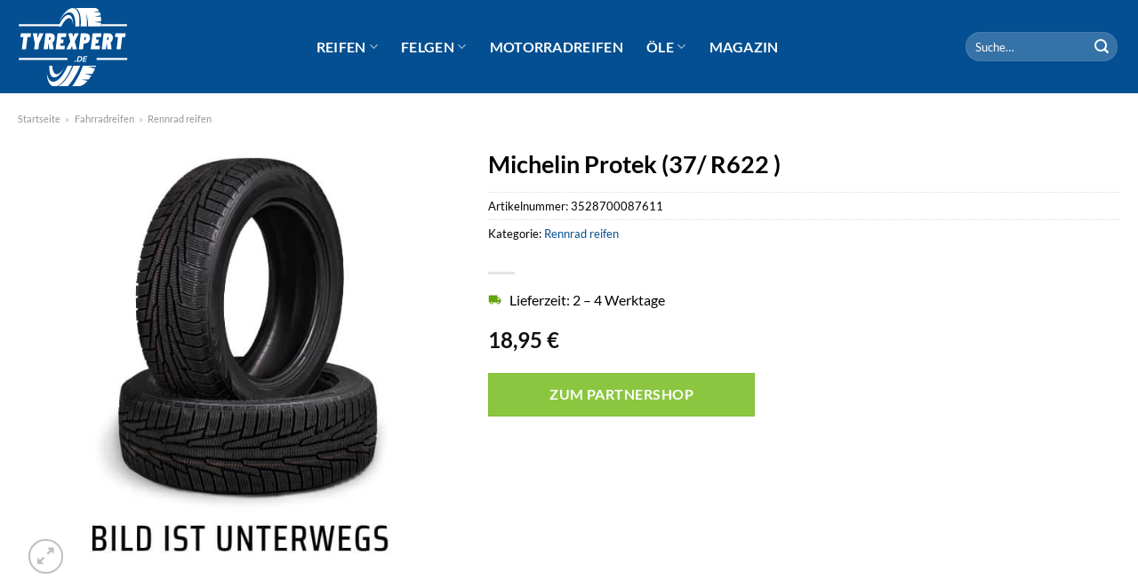

--- FILE ---
content_type: text/html; charset=UTF-8
request_url: https://www.tyrexpert.de/michelin-protek-37-r622/
body_size: 29173
content:
<!DOCTYPE html>
<html lang="de" class="loading-site no-js">
<head><meta charset="UTF-8" /><script>if(navigator.userAgent.match(/MSIE|Internet Explorer/i)||navigator.userAgent.match(/Trident\/7\..*?rv:11/i)){var href=document.location.href;if(!href.match(/[?&]nowprocket/)){if(href.indexOf("?")==-1){if(href.indexOf("#")==-1){document.location.href=href+"?nowprocket=1"}else{document.location.href=href.replace("#","?nowprocket=1#")}}else{if(href.indexOf("#")==-1){document.location.href=href+"&nowprocket=1"}else{document.location.href=href.replace("#","&nowprocket=1#")}}}}</script><script>class RocketLazyLoadScripts{constructor(){this.v="1.2.3",this.triggerEvents=["keydown","mousedown","mousemove","touchmove","touchstart","touchend","wheel"],this.userEventHandler=this._triggerListener.bind(this),this.touchStartHandler=this._onTouchStart.bind(this),this.touchMoveHandler=this._onTouchMove.bind(this),this.touchEndHandler=this._onTouchEnd.bind(this),this.clickHandler=this._onClick.bind(this),this.interceptedClicks=[],window.addEventListener("pageshow",t=>{this.persisted=t.persisted}),window.addEventListener("DOMContentLoaded",()=>{this._preconnect3rdParties()}),this.delayedScripts={normal:[],async:[],defer:[]},this.trash=[],this.allJQueries=[]}_addUserInteractionListener(t){if(document.hidden){t._triggerListener();return}this.triggerEvents.forEach(e=>window.addEventListener(e,t.userEventHandler,{passive:!0})),window.addEventListener("touchstart",t.touchStartHandler,{passive:!0}),window.addEventListener("mousedown",t.touchStartHandler),document.addEventListener("visibilitychange",t.userEventHandler)}_removeUserInteractionListener(){this.triggerEvents.forEach(t=>window.removeEventListener(t,this.userEventHandler,{passive:!0})),document.removeEventListener("visibilitychange",this.userEventHandler)}_onTouchStart(t){"HTML"!==t.target.tagName&&(window.addEventListener("touchend",this.touchEndHandler),window.addEventListener("mouseup",this.touchEndHandler),window.addEventListener("touchmove",this.touchMoveHandler,{passive:!0}),window.addEventListener("mousemove",this.touchMoveHandler),t.target.addEventListener("click",this.clickHandler),this._renameDOMAttribute(t.target,"onclick","rocket-onclick"),this._pendingClickStarted())}_onTouchMove(t){window.removeEventListener("touchend",this.touchEndHandler),window.removeEventListener("mouseup",this.touchEndHandler),window.removeEventListener("touchmove",this.touchMoveHandler,{passive:!0}),window.removeEventListener("mousemove",this.touchMoveHandler),t.target.removeEventListener("click",this.clickHandler),this._renameDOMAttribute(t.target,"rocket-onclick","onclick"),this._pendingClickFinished()}_onTouchEnd(t){window.removeEventListener("touchend",this.touchEndHandler),window.removeEventListener("mouseup",this.touchEndHandler),window.removeEventListener("touchmove",this.touchMoveHandler,{passive:!0}),window.removeEventListener("mousemove",this.touchMoveHandler)}_onClick(t){t.target.removeEventListener("click",this.clickHandler),this._renameDOMAttribute(t.target,"rocket-onclick","onclick"),this.interceptedClicks.push(t),t.preventDefault(),t.stopPropagation(),t.stopImmediatePropagation(),this._pendingClickFinished()}_replayClicks(){window.removeEventListener("touchstart",this.touchStartHandler,{passive:!0}),window.removeEventListener("mousedown",this.touchStartHandler),this.interceptedClicks.forEach(t=>{t.target.dispatchEvent(new MouseEvent("click",{view:t.view,bubbles:!0,cancelable:!0}))})}_waitForPendingClicks(){return new Promise(t=>{this._isClickPending?this._pendingClickFinished=t:t()})}_pendingClickStarted(){this._isClickPending=!0}_pendingClickFinished(){this._isClickPending=!1}_renameDOMAttribute(t,e,r){t.hasAttribute&&t.hasAttribute(e)&&(event.target.setAttribute(r,event.target.getAttribute(e)),event.target.removeAttribute(e))}_triggerListener(){this._removeUserInteractionListener(this),"loading"===document.readyState?document.addEventListener("DOMContentLoaded",this._loadEverythingNow.bind(this)):this._loadEverythingNow()}_preconnect3rdParties(){let t=[];document.querySelectorAll("script[type=rocketlazyloadscript]").forEach(e=>{if(e.hasAttribute("src")){let r=new URL(e.src).origin;r!==location.origin&&t.push({src:r,crossOrigin:e.crossOrigin||"module"===e.getAttribute("data-rocket-type")})}}),t=[...new Map(t.map(t=>[JSON.stringify(t),t])).values()],this._batchInjectResourceHints(t,"preconnect")}async _loadEverythingNow(){this.lastBreath=Date.now(),this._delayEventListeners(this),this._delayJQueryReady(this),this._handleDocumentWrite(),this._registerAllDelayedScripts(),this._preloadAllScripts(),await this._loadScriptsFromList(this.delayedScripts.normal),await this._loadScriptsFromList(this.delayedScripts.defer),await this._loadScriptsFromList(this.delayedScripts.async);try{await this._triggerDOMContentLoaded(),await this._triggerWindowLoad()}catch(t){console.error(t)}window.dispatchEvent(new Event("rocket-allScriptsLoaded")),this._waitForPendingClicks().then(()=>{this._replayClicks()}),this._emptyTrash()}_registerAllDelayedScripts(){document.querySelectorAll("script[type=rocketlazyloadscript]").forEach(t=>{t.hasAttribute("data-rocket-src")?t.hasAttribute("async")&&!1!==t.async?this.delayedScripts.async.push(t):t.hasAttribute("defer")&&!1!==t.defer||"module"===t.getAttribute("data-rocket-type")?this.delayedScripts.defer.push(t):this.delayedScripts.normal.push(t):this.delayedScripts.normal.push(t)})}async _transformScript(t){return new Promise((await this._littleBreath(),navigator.userAgent.indexOf("Firefox/")>0||""===navigator.vendor)?e=>{let r=document.createElement("script");[...t.attributes].forEach(t=>{let e=t.nodeName;"type"!==e&&("data-rocket-type"===e&&(e="type"),"data-rocket-src"===e&&(e="src"),r.setAttribute(e,t.nodeValue))}),t.text&&(r.text=t.text),r.hasAttribute("src")?(r.addEventListener("load",e),r.addEventListener("error",e)):(r.text=t.text,e());try{t.parentNode.replaceChild(r,t)}catch(i){e()}}:async e=>{function r(){t.setAttribute("data-rocket-status","failed"),e()}try{let i=t.getAttribute("data-rocket-type"),n=t.getAttribute("data-rocket-src");t.text,i?(t.type=i,t.removeAttribute("data-rocket-type")):t.removeAttribute("type"),t.addEventListener("load",function r(){t.setAttribute("data-rocket-status","executed"),e()}),t.addEventListener("error",r),n?(t.removeAttribute("data-rocket-src"),t.src=n):t.src="data:text/javascript;base64,"+window.btoa(unescape(encodeURIComponent(t.text)))}catch(s){r()}})}async _loadScriptsFromList(t){let e=t.shift();return e&&e.isConnected?(await this._transformScript(e),this._loadScriptsFromList(t)):Promise.resolve()}_preloadAllScripts(){this._batchInjectResourceHints([...this.delayedScripts.normal,...this.delayedScripts.defer,...this.delayedScripts.async],"preload")}_batchInjectResourceHints(t,e){var r=document.createDocumentFragment();t.forEach(t=>{let i=t.getAttribute&&t.getAttribute("data-rocket-src")||t.src;if(i){let n=document.createElement("link");n.href=i,n.rel=e,"preconnect"!==e&&(n.as="script"),t.getAttribute&&"module"===t.getAttribute("data-rocket-type")&&(n.crossOrigin=!0),t.crossOrigin&&(n.crossOrigin=t.crossOrigin),t.integrity&&(n.integrity=t.integrity),r.appendChild(n),this.trash.push(n)}}),document.head.appendChild(r)}_delayEventListeners(t){let e={};function r(t,r){!function t(r){!e[r]&&(e[r]={originalFunctions:{add:r.addEventListener,remove:r.removeEventListener},eventsToRewrite:[]},r.addEventListener=function(){arguments[0]=i(arguments[0]),e[r].originalFunctions.add.apply(r,arguments)},r.removeEventListener=function(){arguments[0]=i(arguments[0]),e[r].originalFunctions.remove.apply(r,arguments)});function i(t){return e[r].eventsToRewrite.indexOf(t)>=0?"rocket-"+t:t}}(t),e[t].eventsToRewrite.push(r)}function i(t,e){let r=t[e];Object.defineProperty(t,e,{get:()=>r||function(){},set(i){t["rocket"+e]=r=i}})}r(document,"DOMContentLoaded"),r(window,"DOMContentLoaded"),r(window,"load"),r(window,"pageshow"),r(document,"readystatechange"),i(document,"onreadystatechange"),i(window,"onload"),i(window,"onpageshow")}_delayJQueryReady(t){let e;function r(r){if(r&&r.fn&&!t.allJQueries.includes(r)){r.fn.ready=r.fn.init.prototype.ready=function(e){return t.domReadyFired?e.bind(document)(r):document.addEventListener("rocket-DOMContentLoaded",()=>e.bind(document)(r)),r([])};let i=r.fn.on;r.fn.on=r.fn.init.prototype.on=function(){if(this[0]===window){function t(t){return t.split(" ").map(t=>"load"===t||0===t.indexOf("load.")?"rocket-jquery-load":t).join(" ")}"string"==typeof arguments[0]||arguments[0]instanceof String?arguments[0]=t(arguments[0]):"object"==typeof arguments[0]&&Object.keys(arguments[0]).forEach(e=>{let r=arguments[0][e];delete arguments[0][e],arguments[0][t(e)]=r})}return i.apply(this,arguments),this},t.allJQueries.push(r)}e=r}r(window.jQuery),Object.defineProperty(window,"jQuery",{get:()=>e,set(t){r(t)}})}async _triggerDOMContentLoaded(){this.domReadyFired=!0,await this._littleBreath(),document.dispatchEvent(new Event("rocket-DOMContentLoaded")),await this._littleBreath(),window.dispatchEvent(new Event("rocket-DOMContentLoaded")),await this._littleBreath(),document.dispatchEvent(new Event("rocket-readystatechange")),await this._littleBreath(),document.rocketonreadystatechange&&document.rocketonreadystatechange()}async _triggerWindowLoad(){await this._littleBreath(),window.dispatchEvent(new Event("rocket-load")),await this._littleBreath(),window.rocketonload&&window.rocketonload(),await this._littleBreath(),this.allJQueries.forEach(t=>t(window).trigger("rocket-jquery-load")),await this._littleBreath();let t=new Event("rocket-pageshow");t.persisted=this.persisted,window.dispatchEvent(t),await this._littleBreath(),window.rocketonpageshow&&window.rocketonpageshow({persisted:this.persisted})}_handleDocumentWrite(){let t=new Map;document.write=document.writeln=function(e){let r=document.currentScript;r||console.error("WPRocket unable to document.write this: "+e);let i=document.createRange(),n=r.parentElement,s=t.get(r);void 0===s&&(s=r.nextSibling,t.set(r,s));let a=document.createDocumentFragment();i.setStart(a,0),a.appendChild(i.createContextualFragment(e)),n.insertBefore(a,s)}}async _littleBreath(){Date.now()-this.lastBreath>45&&(await this._requestAnimFrame(),this.lastBreath=Date.now())}async _requestAnimFrame(){return document.hidden?new Promise(t=>setTimeout(t)):new Promise(t=>requestAnimationFrame(t))}_emptyTrash(){this.trash.forEach(t=>t.remove())}static run(){let t=new RocketLazyLoadScripts;t._addUserInteractionListener(t)}}RocketLazyLoadScripts.run();</script>
	
	<link rel="profile" href="http://gmpg.org/xfn/11" />
	<link rel="pingback" href="https://www.tyrexpert.de/xmlrpc.php" />

	<script type="rocketlazyloadscript">(function(html){html.className = html.className.replace(/\bno-js\b/,'js')})(document.documentElement);</script>
<meta name='robots' content='index, follow, max-image-preview:large, max-snippet:-1, max-video-preview:-1' />
	<style>img:is([sizes="auto" i], [sizes^="auto," i]) { contain-intrinsic-size: 3000px 1500px }</style>
	<link rel="preload" href="https://www.tyrexpert.de/wp-content/plugins/rate-my-post/public/css/fonts/ratemypost.ttf" type="font/ttf" as="font" crossorigin="anonymous"><meta name="viewport" content="width=device-width, initial-scale=1" />
	<!-- This site is optimized with the Yoast SEO plugin v26.5 - https://yoast.com/wordpress/plugins/seo/ -->
	<title>Michelin Protek (37/ R622 ) hier kaufen - TyreXpert.de</title>
	<meta name="description" content="Bei TyreXpert Reifen &quot;Michelin Protek (37/ R622 )&quot; zum top Preis online kaufen! Täglicher schneller Versand." />
	<link rel="canonical" href="https://www.tyrexpert.de/michelin-protek-37-r622/" />
	<meta property="og:locale" content="de_DE" />
	<meta property="og:type" content="article" />
	<meta property="og:title" content="Michelin Protek (37/ R622 ) hier kaufen - TyreXpert.de" />
	<meta property="og:description" content="Bei TyreXpert Reifen &quot;Michelin Protek (37/ R622 )&quot; zum top Preis online kaufen! Täglicher schneller Versand." />
	<meta property="og:url" content="https://www.tyrexpert.de/michelin-protek-37-r622/" />
	<meta property="og:site_name" content="TyreXpert.de" />
	<meta property="article:modified_time" content="2025-07-23T07:00:39+00:00" />
	<meta property="og:image" content="https://www.tyrexpert.de/wp-content/uploads/2022/11/tyrexpert-vorschau.jpg" />
	<meta property="og:image:width" content="1200" />
	<meta property="og:image:height" content="627" />
	<meta property="og:image:type" content="image/jpeg" />
	<meta name="twitter:card" content="summary_large_image" />
	<script type="application/ld+json" class="yoast-schema-graph">{"@context":"https://schema.org","@graph":[{"@type":"WebPage","@id":"https://www.tyrexpert.de/michelin-protek-37-r622/","url":"https://www.tyrexpert.de/michelin-protek-37-r622/","name":"Michelin Protek (37/ R622 ) hier kaufen - TyreXpert.de","isPartOf":{"@id":"https://www.tyrexpert.de/#website"},"datePublished":"2022-11-14T05:24:11+00:00","dateModified":"2025-07-23T07:00:39+00:00","description":"Bei TyreXpert Reifen \"Michelin Protek (37/ R622 )\" zum top Preis online kaufen! Täglicher schneller Versand.","breadcrumb":{"@id":"https://www.tyrexpert.de/michelin-protek-37-r622/#breadcrumb"},"inLanguage":"de","potentialAction":[{"@type":"ReadAction","target":["https://www.tyrexpert.de/michelin-protek-37-r622/"]}]},{"@type":"BreadcrumbList","@id":"https://www.tyrexpert.de/michelin-protek-37-r622/#breadcrumb","itemListElement":[{"@type":"ListItem","position":1,"name":"Startseite","item":"https://www.tyrexpert.de/"},{"@type":"ListItem","position":2,"name":"Shop","item":"https://www.tyrexpert.de/shop/"},{"@type":"ListItem","position":3,"name":"Michelin Protek (37/ R622 )"}]},{"@type":"WebSite","@id":"https://www.tyrexpert.de/#website","url":"https://www.tyrexpert.de/","name":"TyreXpert.de","description":"","publisher":{"@id":"https://www.tyrexpert.de/#organization"},"potentialAction":[{"@type":"SearchAction","target":{"@type":"EntryPoint","urlTemplate":"https://www.tyrexpert.de/?s={search_term_string}"},"query-input":{"@type":"PropertyValueSpecification","valueRequired":true,"valueName":"search_term_string"}}],"inLanguage":"de"},{"@type":"Organization","@id":"https://www.tyrexpert.de/#organization","name":"TyreXpert.de","url":"https://www.tyrexpert.de/","logo":{"@type":"ImageObject","inLanguage":"de","@id":"https://www.tyrexpert.de/#/schema/logo/image/","url":"https://www.tyrexpert.de/wp-content/uploads/2022/11/tyrexpert-favicon.png","contentUrl":"https://www.tyrexpert.de/wp-content/uploads/2022/11/tyrexpert-favicon.png","width":78,"height":78,"caption":"TyreXpert.de"},"image":{"@id":"https://www.tyrexpert.de/#/schema/logo/image/"}}]}</script>
	<!-- / Yoast SEO plugin. -->



<link rel='prefetch' href='https://www.tyrexpert.de/wp-content/themes/flatsome/assets/js/flatsome.js?ver=a0a7aee297766598a20e' />
<link rel='prefetch' href='https://www.tyrexpert.de/wp-content/themes/flatsome/assets/js/chunk.slider.js?ver=3.18.6' />
<link rel='prefetch' href='https://www.tyrexpert.de/wp-content/themes/flatsome/assets/js/chunk.popups.js?ver=3.18.6' />
<link rel='prefetch' href='https://www.tyrexpert.de/wp-content/themes/flatsome/assets/js/chunk.tooltips.js?ver=3.18.6' />
<link rel='prefetch' href='https://www.tyrexpert.de/wp-content/themes/flatsome/assets/js/woocommerce.js?ver=49415fe6a9266f32f1f2' />
<link data-minify="1" rel='stylesheet' id='maintenanceLayer-css' href='https://www.tyrexpert.de/wp-content/cache/min/1/wp-content/plugins/dailylead_maintenance/css/layer.css?ver=1761458773' type='text/css' media='all' />
<link data-minify="1" rel='stylesheet' id='rate-my-post-css' href='https://www.tyrexpert.de/wp-content/cache/min/1/wp-content/plugins/rate-my-post/public/css/rate-my-post.css?ver=1761458773' type='text/css' media='all' />
<style id='rate-my-post-inline-css' type='text/css'>
.rmp-widgets-container p {  font-size: 12px;}.rmp-rating-widget .rmp-icon--ratings {  font-size: 12px;}
</style>
<link rel='stylesheet' id='photoswipe-css' href='https://www.tyrexpert.de/wp-content/plugins/woocommerce/assets/css/photoswipe/photoswipe.min.css?ver=9.4.1' type='text/css' media='all' />
<link rel='stylesheet' id='photoswipe-default-skin-css' href='https://www.tyrexpert.de/wp-content/plugins/woocommerce/assets/css/photoswipe/default-skin/default-skin.min.css?ver=9.4.1' type='text/css' media='all' />
<style id='woocommerce-inline-inline-css' type='text/css'>
.woocommerce form .form-row .required { visibility: visible; }
</style>
<link rel='stylesheet' id='ez-toc-css' href='https://www.tyrexpert.de/wp-content/plugins/easy-table-of-contents/assets/css/screen.min.css?ver=2.0.78' type='text/css' media='all' />
<style id='ez-toc-inline-css' type='text/css'>
div#ez-toc-container .ez-toc-title {font-size: 120%;}div#ez-toc-container .ez-toc-title {font-weight: 500;}div#ez-toc-container ul li , div#ez-toc-container ul li a {font-size: 95%;}div#ez-toc-container ul li , div#ez-toc-container ul li a {font-weight: 500;}div#ez-toc-container nav ul ul li {font-size: 90%;}div#ez-toc-container {background: #fff;border: 1px solid #000000;}div#ez-toc-container p.ez-toc-title , #ez-toc-container .ez_toc_custom_title_icon , #ez-toc-container .ez_toc_custom_toc_icon {color: #000000;}div#ez-toc-container ul.ez-toc-list a {color: #000000;}div#ez-toc-container ul.ez-toc-list a:hover {color: #000000;}div#ez-toc-container ul.ez-toc-list a:visited {color: #000000;}.ez-toc-counter nav ul li a::before {color: ;}.ez-toc-box-title {font-weight: bold; margin-bottom: 10px; text-align: center; text-transform: uppercase; letter-spacing: 1px; color: #666; padding-bottom: 5px;position:absolute;top:-4%;left:5%;background-color: inherit;transition: top 0.3s ease;}.ez-toc-box-title.toc-closed {top:-25%;}
.ez-toc-container-direction {direction: ltr;}.ez-toc-counter ul{counter-reset: item ;}.ez-toc-counter nav ul li a::before {content: counters(item, '.', decimal) '. ';display: inline-block;counter-increment: item;flex-grow: 0;flex-shrink: 0;margin-right: .2em; float: left; }.ez-toc-widget-direction {direction: ltr;}.ez-toc-widget-container ul{counter-reset: item ;}.ez-toc-widget-container nav ul li a::before {content: counters(item, '.', decimal) '. ';display: inline-block;counter-increment: item;flex-grow: 0;flex-shrink: 0;margin-right: .2em; float: left; }
</style>
<link data-minify="1" rel='stylesheet' id='flatsome-main-css' href='https://www.tyrexpert.de/wp-content/cache/min/1/wp-content/themes/flatsome/assets/css/flatsome.css?ver=1761458773' type='text/css' media='all' />
<style id='flatsome-main-inline-css' type='text/css'>
@font-face {
				font-family: "fl-icons";
				font-display: block;
				src: url(https://www.tyrexpert.de/wp-content/themes/flatsome/assets/css/icons/fl-icons.eot?v=3.18.6);
				src:
					url(https://www.tyrexpert.de/wp-content/themes/flatsome/assets/css/icons/fl-icons.eot#iefix?v=3.18.6) format("embedded-opentype"),
					url(https://www.tyrexpert.de/wp-content/themes/flatsome/assets/css/icons/fl-icons.woff2?v=3.18.6) format("woff2"),
					url(https://www.tyrexpert.de/wp-content/themes/flatsome/assets/css/icons/fl-icons.ttf?v=3.18.6) format("truetype"),
					url(https://www.tyrexpert.de/wp-content/themes/flatsome/assets/css/icons/fl-icons.woff?v=3.18.6) format("woff"),
					url(https://www.tyrexpert.de/wp-content/themes/flatsome/assets/css/icons/fl-icons.svg?v=3.18.6#fl-icons) format("svg");
			}
</style>
<link data-minify="1" rel='stylesheet' id='flatsome-shop-css' href='https://www.tyrexpert.de/wp-content/cache/min/1/wp-content/themes/flatsome/assets/css/flatsome-shop.css?ver=1761458773' type='text/css' media='all' />
<script data-minify="1" type="text/javascript" src="https://www.tyrexpert.de/wp-content/cache/min/1/wp-content/plugins/dailylead_maintenance/js/layerShow.js?ver=1761458773" id="maintenanceLayerShow-js" defer></script>
<script data-minify="1" type="text/javascript" src="https://www.tyrexpert.de/wp-content/cache/min/1/wp-content/plugins/dailylead_maintenance/js/layer.js?ver=1761458773" id="maintenanceLayer-js" defer></script>
<script type="rocketlazyloadscript" data-rocket-type="text/javascript" data-rocket-src="https://www.tyrexpert.de/wp-includes/js/jquery/jquery.min.js?ver=3.7.1" id="jquery-core-js" defer></script>
<script type="rocketlazyloadscript" data-rocket-type="text/javascript" data-rocket-src="https://www.tyrexpert.de/wp-content/plugins/woocommerce/assets/js/jquery-blockui/jquery.blockUI.min.js?ver=2.7.0-wc.9.4.1" id="jquery-blockui-js" data-wp-strategy="defer" defer></script>
<script type="text/javascript" id="wc-add-to-cart-js-extra">
/* <![CDATA[ */
var wc_add_to_cart_params = {"ajax_url":"\/wp-admin\/admin-ajax.php","wc_ajax_url":"\/?wc-ajax=%%endpoint%%","i18n_view_cart":"Warenkorb anzeigen","cart_url":"https:\/\/www.tyrexpert.de\/cart\/","is_cart":"","cart_redirect_after_add":"no"};
/* ]]> */
</script>
<script type="rocketlazyloadscript" data-rocket-type="text/javascript" data-rocket-src="https://www.tyrexpert.de/wp-content/plugins/woocommerce/assets/js/frontend/add-to-cart.min.js?ver=9.4.1" id="wc-add-to-cart-js" defer="defer" data-wp-strategy="defer"></script>
<script type="rocketlazyloadscript" data-rocket-type="text/javascript" data-rocket-src="https://www.tyrexpert.de/wp-content/plugins/woocommerce/assets/js/photoswipe/photoswipe.min.js?ver=4.1.1-wc.9.4.1" id="photoswipe-js" defer="defer" data-wp-strategy="defer"></script>
<script type="rocketlazyloadscript" data-rocket-type="text/javascript" data-rocket-src="https://www.tyrexpert.de/wp-content/plugins/woocommerce/assets/js/photoswipe/photoswipe-ui-default.min.js?ver=4.1.1-wc.9.4.1" id="photoswipe-ui-default-js" defer="defer" data-wp-strategy="defer"></script>
<script type="text/javascript" id="wc-single-product-js-extra">
/* <![CDATA[ */
var wc_single_product_params = {"i18n_required_rating_text":"Bitte w\u00e4hle eine Bewertung","review_rating_required":"yes","flexslider":{"rtl":false,"animation":"slide","smoothHeight":true,"directionNav":false,"controlNav":"thumbnails","slideshow":false,"animationSpeed":500,"animationLoop":false,"allowOneSlide":false},"zoom_enabled":"","zoom_options":[],"photoswipe_enabled":"1","photoswipe_options":{"shareEl":false,"closeOnScroll":false,"history":false,"hideAnimationDuration":0,"showAnimationDuration":0},"flexslider_enabled":""};
/* ]]> */
</script>
<script type="rocketlazyloadscript" data-rocket-type="text/javascript" data-rocket-src="https://www.tyrexpert.de/wp-content/plugins/woocommerce/assets/js/frontend/single-product.min.js?ver=9.4.1" id="wc-single-product-js" defer="defer" data-wp-strategy="defer"></script>
<script type="rocketlazyloadscript" data-rocket-type="text/javascript" data-rocket-src="https://www.tyrexpert.de/wp-content/plugins/woocommerce/assets/js/js-cookie/js.cookie.min.js?ver=2.1.4-wc.9.4.1" id="js-cookie-js" data-wp-strategy="defer" defer></script>
<style>.woocommerce-product-gallery{ opacity: 1 !important; }</style><script type="rocketlazyloadscript">
  var _paq = window._paq = window._paq || [];
  /* tracker methods like "setCustomDimension" should be called before "trackPageView" */
  _paq.push(['trackPageView']);
  _paq.push(['enableLinkTracking']);
  (function() {
    var u="//stats.dailylead.de/";
    _paq.push(['setTrackerUrl', u+'matomo.php']);
    _paq.push(['setSiteId', '54']);
    var d=document, g=d.createElement('script'), s=d.getElementsByTagName('script')[0];
    g.async=true; g.src=u+'matomo.js'; s.parentNode.insertBefore(g,s);
  })();
</script>	<noscript><style>.woocommerce-product-gallery{ opacity: 1 !important; }</style></noscript>
	<style class='wp-fonts-local' type='text/css'>
@font-face{font-family:Inter;font-style:normal;font-weight:300 900;font-display:fallback;src:url('https://www.tyrexpert.de/wp-content/plugins/woocommerce/assets/fonts/Inter-VariableFont_slnt,wght.woff2') format('woff2');font-stretch:normal;}
@font-face{font-family:Cardo;font-style:normal;font-weight:400;font-display:fallback;src:url('https://www.tyrexpert.de/wp-content/plugins/woocommerce/assets/fonts/cardo_normal_400.woff2') format('woff2');}
</style>
<link rel="icon" href="https://www.tyrexpert.de/wp-content/uploads/2022/11/cropped-tyrexpert-favicon-32x32.png" sizes="32x32" />
<link rel="icon" href="https://www.tyrexpert.de/wp-content/uploads/2022/11/cropped-tyrexpert-favicon-192x192.png" sizes="192x192" />
<link rel="apple-touch-icon" href="https://www.tyrexpert.de/wp-content/uploads/2022/11/cropped-tyrexpert-favicon-180x180.png" />
<meta name="msapplication-TileImage" content="https://www.tyrexpert.de/wp-content/uploads/2022/11/cropped-tyrexpert-favicon-270x270.png" />
<style id="custom-css" type="text/css">:root {--primary-color: #034f91;--fs-color-primary: #034f91;--fs-color-secondary: #8cc640;--fs-color-success: #7a9c59;--fs-color-alert: #b20000;--fs-experimental-link-color: #034f91;--fs-experimental-link-color-hover: #000000;}.tooltipster-base {--tooltip-color: #fff;--tooltip-bg-color: #000;}.off-canvas-right .mfp-content, .off-canvas-left .mfp-content {--drawer-width: 300px;}.off-canvas .mfp-content.off-canvas-cart {--drawer-width: 360px;}.container-width, .full-width .ubermenu-nav, .container, .row{max-width: 1270px}.row.row-collapse{max-width: 1240px}.row.row-small{max-width: 1262.5px}.row.row-large{max-width: 1300px}.header-main{height: 105px}#logo img{max-height: 105px}#logo{width:125px;}#logo img{padding:7px 0;}.header-bottom{min-height: 55px}.header-top{min-height: 30px}.transparent .header-main{height: 90px}.transparent #logo img{max-height: 90px}.has-transparent + .page-title:first-of-type,.has-transparent + #main > .page-title,.has-transparent + #main > div > .page-title,.has-transparent + #main .page-header-wrapper:first-of-type .page-title{padding-top: 90px;}.header.show-on-scroll,.stuck .header-main{height:70px!important}.stuck #logo img{max-height: 70px!important}.search-form{ width: 100%;}.header-bg-color {background-color: #034f91}.header-bottom {background-color: #f1f1f1}.stuck .header-main .nav > li > a{line-height: 50px }@media (max-width: 549px) {.header-main{height: 70px}#logo img{max-height: 70px}}.main-menu-overlay{background-color: #ffffff}body{color: #000000}h1,h2,h3,h4,h5,h6,.heading-font{color: #000000;}body{font-family: Lato, sans-serif;}body {font-weight: 400;font-style: normal;}.nav > li > a {font-family: Lato, sans-serif;}.mobile-sidebar-levels-2 .nav > li > ul > li > a {font-family: Lato, sans-serif;}.nav > li > a,.mobile-sidebar-levels-2 .nav > li > ul > li > a {font-weight: 700;font-style: normal;}h1,h2,h3,h4,h5,h6,.heading-font, .off-canvas-center .nav-sidebar.nav-vertical > li > a{font-family: Lato, sans-serif;}h1,h2,h3,h4,h5,h6,.heading-font,.banner h1,.banner h2 {font-weight: 700;font-style: normal;}.alt-font{font-family: "Dancing Script", sans-serif;}.alt-font {font-weight: 400!important;font-style: normal!important;}.header:not(.transparent) .header-nav-main.nav > li > a {color: #ffffff;}.widget:where(:not(.widget_shopping_cart)) a{color: #000000;}.widget:where(:not(.widget_shopping_cart)) a:hover{color: #034f91;}.widget .tagcloud a:hover{border-color: #034f91; background-color: #034f91;}.has-equal-box-heights .box-image {padding-top: 150%;}@media screen and (min-width: 550px){.products .box-vertical .box-image{min-width: 300px!important;width: 300px!important;}}.header-main .social-icons,.header-main .cart-icon strong,.header-main .menu-title,.header-main .header-button > .button.is-outline,.header-main .nav > li > a > i:not(.icon-angle-down){color: #ffffff!important;}.header-main .header-button > .button.is-outline,.header-main .cart-icon strong:after,.header-main .cart-icon strong{border-color: #ffffff!important;}.header-main .header-button > .button:not(.is-outline){background-color: #ffffff!important;}.header-main .current-dropdown .cart-icon strong,.header-main .header-button > .button:hover,.header-main .header-button > .button:hover i,.header-main .header-button > .button:hover span{color:#FFF!important;}.header-main .menu-title:hover,.header-main .social-icons a:hover,.header-main .header-button > .button.is-outline:hover,.header-main .nav > li > a:hover > i:not(.icon-angle-down){color: #ffffff!important;}.header-main .current-dropdown .cart-icon strong,.header-main .header-button > .button:hover{background-color: #ffffff!important;}.header-main .current-dropdown .cart-icon strong:after,.header-main .current-dropdown .cart-icon strong,.header-main .header-button > .button:hover{border-color: #ffffff!important;}.absolute-footer, html{background-color: #ffffff}.page-title-small + main .product-container > .row{padding-top:0;}.nav-vertical-fly-out > li + li {border-top-width: 1px; border-top-style: solid;}/* Custom CSS */.header-vertical-menu__fly-out .current-dropdown.menu-item .nav-dropdown {display: block;}.header-vertical-menu__opener {font-size: initial;}.off-canvas-right .mfp-content, .off-canvas-left .mfp-content {max-width: 320px;width:100%}.off-canvas-left.mfp-ready .mfp-close {color: black;}.product-summary .woocommerce-Price-currencySymbol {font-size: inherit;vertical-align: inherit;margin-top: inherit;}.product-section-title-related {text-align: center;padding-top: 45px;}.yith-wcwl-add-to-wishlist {margin-top: 10px;margin-bottom: 30px;}.page-title {margin-top: 20px;}@media screen and (min-width: 850px) {.page-title-inner {padding-top: 0;min-height: auto;}}/*** START Sticky Banner ***/.sticky-add-to-cart__product img {display: none;}.sticky-add-to-cart__product .product-title-small {display: none;}.sticky-add-to-cart--active .cart {padding-top: 5px;padding-bottom: 5px;max-width: 250px;flex-grow: 1;font-size: smaller;margin-bottom: 0;}.sticky-add-to-cart.sticky-add-to-cart--active .single_add_to_cart_button{margin: 0;padding-top: 10px;padding-bottom: 10px;border-radius: 99px;width: 100%;line-height: 1.5;}.single_add_to_cart_button,.sticky-add-to-cart:not(.sticky-add-to-cart--active) .single_add_to_cart_button {padding: 5px;max-width: 300px;width:100%;margin:0;}.sticky-add-to-cart--active {-webkit-backdrop-filter: blur(7px);backdrop-filter: blur(7px);display: flex;justify-content: center;padding: 3px 10px;}.sticky-add-to-cart__product .product-title-small {height: 14px;overflow: hidden;}.sticky-add-to-cart--active .woocommerce-variation-price, .sticky-add-to-cart--active .product-page-price {font-size: 24px;}.sticky-add-to-cart--active .price del {font-size: 50%;margin-bottom: 4px;}.sticky-add-to-cart--active .price del::after {width: 50%;}.sticky-add-to-cart__product {margin-right: 5px;}/*** END Sticky Banner ***/.yadore {display: grid;grid-template-columns: repeat(4,minmax(0,1fr));gap:1rem;}.col-4 .yadore {display: grid;grid-template-columns: repeat(4,minmax(0,1fr));gap:1rem;}.yadore .yadore-item {background: #fff;border-radius: 15px;}.yadore .yadore-item li.delivery_time,.yadore .yadore-item li.stock_status,.yadore .yadore-item li.stock_status.nicht {list-style-type: none;padding: 0px 0 0px 24px;margin: 0px!important;}.yadore .yadore-item img:not(.logo) {min-height: 170px;max-height: 170px;}.yadore .yadore-item img.logo {max-width: 70px;max-height: 30px;}.ayo-logo-name {margin-top: 12px;display: block;white-space: nowrap;font-size: xx-small;}.product-info {display: flex;flex-direction: column;padding-bottom: 0;}.product-info.product-title {order: 1;}.product-info .is-divider {order: 2;}.product-info .product-short-description {order: 3;}.product-info .product-short-description li {list-style-type: none;padding: 0px 0 0px 24px;margin: 0px 0px 3px 0px!important;}li.delivery_time,.product-info .product-short-description li.delivery_time {background: url([data-uri]) no-repeat left center;}li.delivery_time,.product-info .product-short-description li.delivery_time {background: url([data-uri]) no-repeat left center;}li.stock_status,.product-info .product-short-description li.stock_status {background: url([data-uri]) no-repeat left center;}li.stock_status.nicht,.product-info .product-short-description li.stock_status.nicht {background: url([data-uri]) no-repeat left center;}.product-info .price-wrapper {order: 4;}.product-info .price-wrapper .price {margin: 0;}.product-info .cart,.product-info .sticky-add-to-cart-wrapper {order:5;margin: 25px 0;}.product-info .yith-wcwl-add-to-wishlist {order: 6;margin: 0;}.overflow-hidden { overflow: hidden;}.overflow-hidden.banner h3 {line-height: 0;}.nowrap { white-space: nowrap;}.height-40 {height: 40px !important;}.m-0 {margin: 0 !important;}a.stretched-link:after {position: absolute;top: 0;right: 0;bottom: 0;left: 0;pointer-events: auto;content: "";background-color: rgba(0,0,0,0.0);z-index: 1;}.z-index-0 {z-index: 0;}.z-index-10 {z-index: 10;}.price del {text-decoration-line: none;position: relative;}.price del::after {content: '';position: absolute;border-top: 2px solid red;width: 100%;height: 100%;left: 0;transform: rotate(-10deg);top: 50%;}#masthead .flex-left .header-nav.header-nav-main.nav.nav-left {-webkit-box-pack: center;-ms-flex-pack: center;justify-content: center;}.logo-left .logo {margin-left: 0;margin-right: 0px;}.product-small.box .box-image .image-cover img {object-fit: contain;}.product-small.box .box-image {text-align: center;}.product-small.box .box-text .title-wrapper {max-height: 75px;overflow: hidden;margin-bottom: 15px;}.product-small.box .attachment-woocommerce_thumbnail.size-woocommerce_thumbnail {height: 260px;width: auto;object-fit: contain;}.woocommerce-product-gallery__wrapper .woocommerce-product-gallery__image a img {max-height: 420px;width: auto;margin: 0 auto;display: block;}/* START Mobile Menu */.off-canvas-left .mfp-content, .off-canvas-right .mfp-content {width: 75%;max-width: 360px;}.off-canvas-left .mfp-content .nav>li>a, .off-canvas-right .mfp-content .nav>li>a,.mobile-sidebar-levels-2 .nav-slide>li>.sub-menu>li:not(.nav-slide-header)>a, .mobile-sidebar-levels-2 .nav-slide>li>ul.children>li:not(.nav-slide-header)>a {font-size: 1.1em;color: #000;}.mobile-sidebar-levels-2 .nav-slide>li>.sub-menu>li:not(.nav-slide-header)>a, .mobile-sidebar-levels-2 .nav-slide>li>ul.children>li:not(.nav-slide-header)>a {text-transform: none;}/* END Mobile Menu */.product-title a {color: #000000;}.product-title a:hover {color: var(--fs-experimental-link-color);}/* Custom CSS Tablet */@media (max-width: 849px){.nav li a,.nav-vertical>li>ul li a,.nav-slide-header .toggle,.mobile-sidebar-levels-2 .nav-slide>li>ul.children>li>a, .mobile-sidebar-levels-2 .nav-slide>li>.sub-menu>li>a {color: #000 !important;opacity: 1;}/*** START Sticky Banner ***/.sticky-add-to-cart--active {justify-content: space-between;font-size: .9em;}/*** END Sticky Banner ***/.yadore,.col-4 .yadore {grid-template-columns: repeat(2,minmax(0,1fr));}.post-title.is-large {font-size: 1.75em;}}/* Custom CSS Mobile */@media (max-width: 549px){/*** START Sticky Banner ***/.sticky-add-to-cart:not(.sticky-add-to-cart--active) {width: 100% !important;max-width: 100%;}.sticky-add-to-cart:not(.sticky-add-to-cart--active) .single_add_to_cart_button {padding: 5px 25px;max-width: 100%;}/*** END Sticky Banner ***/.single_add_to_cart_button {padding: 5px 25px;max-width: 100%;width: 100%;}.yadore,.col-4 .yadore {grid-template-columns: repeat(1,minmax(0,1fr));}}.label-new.menu-item > a:after{content:"Neu";}.label-hot.menu-item > a:after{content:"Hot";}.label-sale.menu-item > a:after{content:"Aktion";}.label-popular.menu-item > a:after{content:"Beliebt";}</style><style id="kirki-inline-styles">/* latin-ext */
@font-face {
  font-family: 'Lato';
  font-style: normal;
  font-weight: 400;
  font-display: swap;
  src: url(https://www.tyrexpert.de/wp-content/fonts/lato/S6uyw4BMUTPHjxAwXjeu.woff2) format('woff2');
  unicode-range: U+0100-02BA, U+02BD-02C5, U+02C7-02CC, U+02CE-02D7, U+02DD-02FF, U+0304, U+0308, U+0329, U+1D00-1DBF, U+1E00-1E9F, U+1EF2-1EFF, U+2020, U+20A0-20AB, U+20AD-20C0, U+2113, U+2C60-2C7F, U+A720-A7FF;
}
/* latin */
@font-face {
  font-family: 'Lato';
  font-style: normal;
  font-weight: 400;
  font-display: swap;
  src: url(https://www.tyrexpert.de/wp-content/fonts/lato/S6uyw4BMUTPHjx4wXg.woff2) format('woff2');
  unicode-range: U+0000-00FF, U+0131, U+0152-0153, U+02BB-02BC, U+02C6, U+02DA, U+02DC, U+0304, U+0308, U+0329, U+2000-206F, U+20AC, U+2122, U+2191, U+2193, U+2212, U+2215, U+FEFF, U+FFFD;
}
/* latin-ext */
@font-face {
  font-family: 'Lato';
  font-style: normal;
  font-weight: 700;
  font-display: swap;
  src: url(https://www.tyrexpert.de/wp-content/fonts/lato/S6u9w4BMUTPHh6UVSwaPGR_p.woff2) format('woff2');
  unicode-range: U+0100-02BA, U+02BD-02C5, U+02C7-02CC, U+02CE-02D7, U+02DD-02FF, U+0304, U+0308, U+0329, U+1D00-1DBF, U+1E00-1E9F, U+1EF2-1EFF, U+2020, U+20A0-20AB, U+20AD-20C0, U+2113, U+2C60-2C7F, U+A720-A7FF;
}
/* latin */
@font-face {
  font-family: 'Lato';
  font-style: normal;
  font-weight: 700;
  font-display: swap;
  src: url(https://www.tyrexpert.de/wp-content/fonts/lato/S6u9w4BMUTPHh6UVSwiPGQ.woff2) format('woff2');
  unicode-range: U+0000-00FF, U+0131, U+0152-0153, U+02BB-02BC, U+02C6, U+02DA, U+02DC, U+0304, U+0308, U+0329, U+2000-206F, U+20AC, U+2122, U+2191, U+2193, U+2212, U+2215, U+FEFF, U+FFFD;
}/* vietnamese */
@font-face {
  font-family: 'Dancing Script';
  font-style: normal;
  font-weight: 400;
  font-display: swap;
  src: url(https://www.tyrexpert.de/wp-content/fonts/dancing-script/If2cXTr6YS-zF4S-kcSWSVi_sxjsohD9F50Ruu7BMSo3Rep8ltA.woff2) format('woff2');
  unicode-range: U+0102-0103, U+0110-0111, U+0128-0129, U+0168-0169, U+01A0-01A1, U+01AF-01B0, U+0300-0301, U+0303-0304, U+0308-0309, U+0323, U+0329, U+1EA0-1EF9, U+20AB;
}
/* latin-ext */
@font-face {
  font-family: 'Dancing Script';
  font-style: normal;
  font-weight: 400;
  font-display: swap;
  src: url(https://www.tyrexpert.de/wp-content/fonts/dancing-script/If2cXTr6YS-zF4S-kcSWSVi_sxjsohD9F50Ruu7BMSo3ROp8ltA.woff2) format('woff2');
  unicode-range: U+0100-02BA, U+02BD-02C5, U+02C7-02CC, U+02CE-02D7, U+02DD-02FF, U+0304, U+0308, U+0329, U+1D00-1DBF, U+1E00-1E9F, U+1EF2-1EFF, U+2020, U+20A0-20AB, U+20AD-20C0, U+2113, U+2C60-2C7F, U+A720-A7FF;
}
/* latin */
@font-face {
  font-family: 'Dancing Script';
  font-style: normal;
  font-weight: 400;
  font-display: swap;
  src: url(https://www.tyrexpert.de/wp-content/fonts/dancing-script/If2cXTr6YS-zF4S-kcSWSVi_sxjsohD9F50Ruu7BMSo3Sup8.woff2) format('woff2');
  unicode-range: U+0000-00FF, U+0131, U+0152-0153, U+02BB-02BC, U+02C6, U+02DA, U+02DC, U+0304, U+0308, U+0329, U+2000-206F, U+20AC, U+2122, U+2191, U+2193, U+2212, U+2215, U+FEFF, U+FFFD;
}</style><noscript><style id="rocket-lazyload-nojs-css">.rll-youtube-player, [data-lazy-src]{display:none !important;}</style></noscript></head>

<body class="wp-singular product-template-default single single-product postid-129316 wp-theme-flatsome wp-child-theme-flatsome-child theme-flatsome woocommerce woocommerce-page woocommerce-no-js lightbox nav-dropdown-has-arrow nav-dropdown-has-shadow nav-dropdown-has-border mobile-submenu-slide mobile-submenu-slide-levels-2">


<a class="skip-link screen-reader-text" href="#main">Zum Inhalt springen</a>

<div id="wrapper">

	
	<header id="header" class="header ">
		<div class="header-wrapper">
			<div id="masthead" class="header-main hide-for-sticky nav-dark">
      <div class="header-inner flex-row container logo-left medium-logo-center" role="navigation">

          <!-- Logo -->
          <div id="logo" class="flex-col logo">
            
<!-- Header logo -->
<a href="https://www.tyrexpert.de/" title="TyreXpert.de" rel="home">
		<img width="1" height="1" src="data:image/svg+xml,%3Csvg%20xmlns='http://www.w3.org/2000/svg'%20viewBox='0%200%201%201'%3E%3C/svg%3E" class="header_logo header-logo" alt="TyreXpert.de" data-lazy-src="https://www.tyrexpert.de/wp-content/uploads/2022/11/tyrexpert-logo.svg"/><noscript><img width="1" height="1" src="https://www.tyrexpert.de/wp-content/uploads/2022/11/tyrexpert-logo.svg" class="header_logo header-logo" alt="TyreXpert.de"/></noscript><img  width="1" height="1" src="data:image/svg+xml,%3Csvg%20xmlns='http://www.w3.org/2000/svg'%20viewBox='0%200%201%201'%3E%3C/svg%3E" class="header-logo-dark" alt="TyreXpert.de" data-lazy-src="https://www.tyrexpert.de/wp-content/uploads/2022/11/tyrexpert-logo.svg"/><noscript><img  width="1" height="1" src="https://www.tyrexpert.de/wp-content/uploads/2022/11/tyrexpert-logo.svg" class="header-logo-dark" alt="TyreXpert.de"/></noscript></a>
          </div>

          <!-- Mobile Left Elements -->
          <div class="flex-col show-for-medium flex-left">
            <ul class="mobile-nav nav nav-left ">
              <li class="header-search header-search-lightbox has-icon">
			<a href="#search-lightbox" aria-label="Suche" data-open="#search-lightbox" data-focus="input.search-field"
		class="is-small">
		<i class="icon-search" style="font-size:16px;" ></i></a>
		
	<div id="search-lightbox" class="mfp-hide dark text-center">
		<div class="searchform-wrapper ux-search-box relative form-flat is-large"><form role="search" method="get" class="searchform" action="https://www.tyrexpert.de/">
	<div class="flex-row relative">
						<div class="flex-col flex-grow">
			<label class="screen-reader-text" for="woocommerce-product-search-field-0">Suche nach:</label>
			<input type="search" id="woocommerce-product-search-field-0" class="search-field mb-0" placeholder="Suche&hellip;" value="" name="s" />
			<input type="hidden" name="post_type" value="product" />
					</div>
		<div class="flex-col">
			<button type="submit" value="Suche" class="ux-search-submit submit-button secondary button  icon mb-0" aria-label="Übermitteln">
				<i class="icon-search" ></i>			</button>
		</div>
	</div>
	<div class="live-search-results text-left z-top"></div>
</form>
</div>	</div>
</li>
            </ul>
          </div>

          <!-- Left Elements -->
          <div class="flex-col hide-for-medium flex-left
            flex-grow">
            <ul class="header-nav header-nav-main nav nav-left  nav-size-large nav-spacing-xlarge nav-uppercase" >
              <li id="menu-item-152140" class="menu-item menu-item-type-custom menu-item-object-custom menu-item-has-children menu-item-152140 menu-item-design-default has-dropdown"><a href="#" class="nav-top-link" aria-expanded="false" aria-haspopup="menu">Reifen<i class="icon-angle-down" ></i></a>
<ul class="sub-menu nav-dropdown nav-dropdown-default">
	<li id="menu-item-152222" class="menu-item menu-item-type-taxonomy menu-item-object-product_cat menu-item-has-children menu-item-152222 nav-dropdown-col"><a href="https://www.tyrexpert.de/pkw/">PKW Reifen</a>
	<ul class="sub-menu nav-column nav-dropdown-default">
		<li id="menu-item-152227" class="menu-item menu-item-type-taxonomy menu-item-object-product_cat menu-item-152227"><a href="https://www.tyrexpert.de/sommerreifen/">Sommerreifen</a></li>
		<li id="menu-item-152230" class="menu-item menu-item-type-taxonomy menu-item-object-product_cat menu-item-152230"><a href="https://www.tyrexpert.de/winterreifen/">Winterreifen</a></li>
	</ul>
</li>
	<li id="menu-item-152223" class="menu-item menu-item-type-taxonomy menu-item-object-product_cat menu-item-has-children menu-item-152223 nav-dropdown-col"><a href="https://www.tyrexpert.de/lkw/">LKW Reifen</a>
	<ul class="sub-menu nav-column nav-dropdown-default">
		<li id="menu-item-152226" class="menu-item menu-item-type-taxonomy menu-item-object-product_cat menu-item-152226"><a href="https://www.tyrexpert.de/sommerreifen-lkw/">LKW Sommerreifen</a></li>
		<li id="menu-item-152229" class="menu-item menu-item-type-taxonomy menu-item-object-product_cat menu-item-152229"><a href="https://www.tyrexpert.de/winterreifen-lkw/">LKW Winterreifen</a></li>
	</ul>
</li>
	<li id="menu-item-152224" class="menu-item menu-item-type-taxonomy menu-item-object-product_cat current-product-ancestor menu-item-has-children menu-item-152224 nav-dropdown-col"><a href="https://www.tyrexpert.de/fahrrad/">Fahrradreifen</a>
	<ul class="sub-menu nav-column nav-dropdown-default">
		<li id="menu-item-152232" class="menu-item menu-item-type-taxonomy menu-item-object-product_cat current-product-ancestor menu-item-152232"><a href="https://www.tyrexpert.de/fahrrad/">Alle Fahrradreifen</a></li>
	</ul>
</li>
	<li id="menu-item-152228" class="menu-item menu-item-type-taxonomy menu-item-object-product_cat menu-item-has-children menu-item-152228 nav-dropdown-col"><a href="https://www.tyrexpert.de/transporter/">Transporter Reifen</a>
	<ul class="sub-menu nav-column nav-dropdown-default">
		<li id="menu-item-152225" class="menu-item menu-item-type-taxonomy menu-item-object-product_cat menu-item-152225"><a href="https://www.tyrexpert.de/sommerreifen-transporter/">Transporter Sommerreifen</a></li>
		<li id="menu-item-152231" class="menu-item menu-item-type-taxonomy menu-item-object-product_cat menu-item-152231"><a href="https://www.tyrexpert.de/winterreifen-transporter/">Transporter Winterreifen</a></li>
	</ul>
</li>
</ul>
</li>
<li id="menu-item-152142" class="menu-item menu-item-type-custom menu-item-object-custom menu-item-has-children menu-item-152142 menu-item-design-default has-dropdown"><a href="#" class="nav-top-link" aria-expanded="false" aria-haspopup="menu">Felgen<i class="icon-angle-down" ></i></a>
<ul class="sub-menu nav-dropdown nav-dropdown-default">
	<li id="menu-item-152233" class="menu-item menu-item-type-taxonomy menu-item-object-product_cat menu-item-152233"><a href="https://www.tyrexpert.de/alufelgen/">Alufelgen</a></li>
	<li id="menu-item-152234" class="menu-item menu-item-type-taxonomy menu-item-object-product_cat menu-item-152234"><a href="https://www.tyrexpert.de/stahlfelgen/">Stahlfelgen</a></li>
</ul>
</li>
<li id="menu-item-152221" class="menu-item menu-item-type-taxonomy menu-item-object-product_cat menu-item-152221 menu-item-design-default"><a href="https://www.tyrexpert.de/motorrad/" class="nav-top-link">Motorradreifen</a></li>
<li id="menu-item-152141" class="menu-item menu-item-type-custom menu-item-object-custom menu-item-has-children menu-item-152141 menu-item-design-default has-dropdown"><a href="#" class="nav-top-link" aria-expanded="false" aria-haspopup="menu">Öle<i class="icon-angle-down" ></i></a>
<ul class="sub-menu nav-dropdown nav-dropdown-default">
	<li id="menu-item-152235" class="menu-item menu-item-type-taxonomy menu-item-object-product_cat menu-item-152235"><a href="https://www.tyrexpert.de/automatikgetriebeoele/">Automatikgetriebeöle</a></li>
	<li id="menu-item-152236" class="menu-item menu-item-type-taxonomy menu-item-object-product_cat menu-item-152236"><a href="https://www.tyrexpert.de/getriebe-hydraulikoele/">Getriebe- &amp; Hydrauliköle</a></li>
	<li id="menu-item-152237" class="menu-item menu-item-type-taxonomy menu-item-object-product_cat menu-item-152237"><a href="https://www.tyrexpert.de/motoroele/">Motoröle</a></li>
	<li id="menu-item-165579" class="menu-item menu-item-type-taxonomy menu-item-object-product_cat menu-item-165579"><a href="https://www.tyrexpert.de/zweitaktoel/">Zweitaktöl</a></li>
</ul>
</li>
<li id="menu-item-152182" class="menu-item menu-item-type-taxonomy menu-item-object-category menu-item-152182 menu-item-design-default"><a href="https://www.tyrexpert.de/magazin/" class="nav-top-link">Magazin</a></li>
            </ul>
          </div>

          <!-- Right Elements -->
          <div class="flex-col hide-for-medium flex-right">
            <ul class="header-nav header-nav-main nav nav-right  nav-size-large nav-spacing-xlarge nav-uppercase">
              <li class="header-search-form search-form html relative has-icon">
	<div class="header-search-form-wrapper">
		<div class="searchform-wrapper ux-search-box relative form-flat is-normal"><form role="search" method="get" class="searchform" action="https://www.tyrexpert.de/">
	<div class="flex-row relative">
						<div class="flex-col flex-grow">
			<label class="screen-reader-text" for="woocommerce-product-search-field-1">Suche nach:</label>
			<input type="search" id="woocommerce-product-search-field-1" class="search-field mb-0" placeholder="Suche&hellip;" value="" name="s" />
			<input type="hidden" name="post_type" value="product" />
					</div>
		<div class="flex-col">
			<button type="submit" value="Suche" class="ux-search-submit submit-button secondary button  icon mb-0" aria-label="Übermitteln">
				<i class="icon-search" ></i>			</button>
		</div>
	</div>
	<div class="live-search-results text-left z-top"></div>
</form>
</div>	</div>
</li>
            </ul>
          </div>

          <!-- Mobile Right Elements -->
          <div class="flex-col show-for-medium flex-right">
            <ul class="mobile-nav nav nav-right ">
              <li class="nav-icon has-icon">
  		<a href="#" data-open="#main-menu" data-pos="right" data-bg="main-menu-overlay" data-color="" class="is-small" aria-label="Menü" aria-controls="main-menu" aria-expanded="false">

		  <i class="icon-menu" ></i>
		  		</a>
	</li>
            </ul>
          </div>

      </div>

            <div class="container"><div class="top-divider full-width"></div></div>
      </div>

<div class="header-bg-container fill"><div class="header-bg-image fill"></div><div class="header-bg-color fill"></div></div>		</div>
	</header>

	<div class="page-title shop-page-title product-page-title">
	<div class="page-title-inner flex-row medium-flex-wrap container">
	  <div class="flex-col flex-grow medium-text-center">
	  		<div class="is-xsmall">
	<nav class="woocommerce-breadcrumb breadcrumbs "><a href="https://www.tyrexpert.de">Startseite</a> <span class="divider"> » </span> <a href="https://www.tyrexpert.de/fahrrad/">Fahrradreifen</a> <span class="divider"> » </span> <a href="https://www.tyrexpert.de/rennrad-reifen/">Rennrad reifen</a></nav></div>
	  </div>

	   <div class="flex-col medium-text-center">
		   		   </div>
	</div>
</div>

	<main id="main" class="">

	<div class="shop-container">

		
			<div class="container">
	<div class="woocommerce-notices-wrapper"></div></div>
<div id="product-129316" class="product type-product post-129316 status-publish first instock product_cat-rennrad-reifen product-type-external">
	<div class="product-container">
  <div class="product-main">
    <div class="row content-row mb-0">

    	<div class="product-gallery large-5 col">
    	
<div class="product-images relative mb-half has-hover woocommerce-product-gallery woocommerce-product-gallery--without-images woocommerce-product-gallery--columns-4 images" data-columns="4">

  <div class="badge-container is-larger absolute left top z-1">

</div>

  <div class="image-tools absolute top show-on-hover right z-3">
      </div>

  <div class="woocommerce-product-gallery__wrapper product-gallery-slider slider slider-nav-small mb-half"
        data-flickity-options='{
                "cellAlign": "center",
                "wrapAround": true,
                "autoPlay": false,
                "prevNextButtons":true,
                "adaptiveHeight": true,
                "imagesLoaded": true,
                "lazyLoad": 1,
                "dragThreshold" : 15,
                "pageDots": false,
                "rightToLeft": false       }'>
    <div class="woocommerce-product-gallery__image--placeholder"><img width="600" height="600" src="data:image/svg+xml,%3Csvg%20xmlns='http://www.w3.org/2000/svg'%20viewBox='0%200%20600%20600'%3E%3C/svg%3E" alt="Erwarte Produktbild" class="wp-post-image" data-lazy-src="https://www.tyrexpert.de/wp-content/uploads/2022/11/tyrexpert-platzhalter.jpg" /><noscript><img width="600" height="600" src="https://www.tyrexpert.de/wp-content/uploads/2022/11/tyrexpert-platzhalter.jpg" alt="Erwarte Produktbild" class="wp-post-image" /></noscript></div>  </div>

  <div class="image-tools absolute bottom left z-3">
        <a href="#product-zoom" class="zoom-button button is-outline circle icon tooltip hide-for-small" title="Zoom">
      <i class="icon-expand" ></i>    </a>
   </div>
</div>

    	</div>

    	<div class="product-info summary col-fit col entry-summary product-summary">

    		<h1 class="product-title product_title entry-title">
	Michelin Protek (37/ R622 )</h1>

	<div class="is-divider small"></div>
<div class="price-wrapper">
	<p class="price product-page-price ">
  <span class="woocommerce-Price-amount amount"><bdi>18,95&nbsp;<span class="woocommerce-Price-currencySymbol">&euro;</span></bdi></span></p>
</div>
<div class="product-short-description">
	<ul>
<li class="delivery_time">Lieferzeit: 2 &#8211; 4 Werktage</li>
</ul>
</div>
 
    <p class="cart">
      <a href="https://www.tyrexpert.de/empfiehlt/p129316" rel="nofollow noopener noreferrer" class="single_add_to_cart_button button alt" target="_blank">Zum Partnershop</a>
    </p>

    <div class="product_meta">

	
	
		<span class="sku_wrapper">Artikelnummer: <span class="sku">3528700087611</span></span>

	
	<span class="posted_in">Kategorie: <a href="https://www.tyrexpert.de/rennrad-reifen/" rel="tag">Rennrad reifen</a></span>
	
	
</div>

    	</div>

    	<div id="product-sidebar" class="mfp-hide">
    		<div class="sidebar-inner">
    			<aside id="woocommerce_product_categories-3" class="widget woocommerce widget_product_categories"><ul class="product-categories"><li class="cat-item cat-item-1069"><a href="https://www.tyrexpert.de/automatikgetriebeoele/">Automatikgetriebeöle</a></li>
<li class="cat-item cat-item-272 cat-parent current-cat-parent"><a href="https://www.tyrexpert.de/fahrrad/">Fahrradreifen</a><ul class='children'>
<li class="cat-item cat-item-273"><a href="https://www.tyrexpert.de/andere-reifen/">Andere Reifen</a></li>
<li class="cat-item cat-item-395"><a href="https://www.tyrexpert.de/city-trekking-reifen/">City/Trekking Reifen</a></li>
<li class="cat-item cat-item-1101"><a href="https://www.tyrexpert.de/mtb-reifen/">MTB Reifen</a></li>
<li class="cat-item cat-item-362 current-cat"><a href="https://www.tyrexpert.de/rennrad-reifen/">Rennrad reifen</a></li>
<li class="cat-item cat-item-498"><a href="https://www.tyrexpert.de/schlauchreifen/">Schlauchreifen</a></li>
</ul>
</li>
<li class="cat-item cat-item-1067"><a href="https://www.tyrexpert.de/getriebe-hydraulikoele/">Getriebe- &amp; Hydrauliköle</a></li>
<li class="cat-item cat-item-309"><a href="https://www.tyrexpert.de/lkw/">LKW Reifen</a></li>
<li class="cat-item cat-item-812"><a href="https://www.tyrexpert.de/motoroele/">Motoröle</a></li>
<li class="cat-item cat-item-1073"><a href="https://www.tyrexpert.de/motorrad-produkte/">Motorrad Produkte</a></li>
<li class="cat-item cat-item-75"><a href="https://www.tyrexpert.de/motorrad/">Motorrad Reifen</a></li>
<li class="cat-item cat-item-53"><a href="https://www.tyrexpert.de/offroad-suv-4x4/">Offroad / SUV / 4x4 Reifen</a></li>
<li class="cat-item cat-item-26"><a href="https://www.tyrexpert.de/pkw/">PKW Reifen</a></li>
<li class="cat-item cat-item-15"><a href="https://www.tyrexpert.de/sonstiges/">Sonstiges</a></li>
<li class="cat-item cat-item-265"><a href="https://www.tyrexpert.de/spezial/">Spezial Reifen</a></li>
<li class="cat-item cat-item-175"><a href="https://www.tyrexpert.de/transporter/">Transporter Reifen</a></li>
<li class="cat-item cat-item-1071"><a href="https://www.tyrexpert.de/zweitaktoel/">Zweitaktöl</a></li>
</ul></aside><aside id="text-3" class="widget widget_text"><span class="widget-title shop-sidebar">Partner</span><div class="is-divider small"></div>			<div class="textwidget"></div>
		</aside><aside id="maintenanceadnamicswidget-2" class="widget widget_maintenanceadnamicswidget"><div class='widget woocommerce widget-text wp_widget_plugin_box'><iframe src="https://dailyads.cloud/adframe/eyJpZCI6Njk5LCJwdWJsaXNoZXJfaWQiOjI3LCJ3aWR0aCI6MzAwLCJoZWlnaHQiOjI1MH0=?subid=&ct=" width="270" height="250" scrolling="no" style="border:none;"></iframe></div></aside>    		</div>
    	</div>

    </div>
  </div>

  <div class="product-footer">
  	<div class="container">
    		<div class="product-page-sections">
		<div class="product-section">
	<div class="row">
		<div class="large-2 col pb-0 mb-0">
			 <h5 class="uppercase mt">Beschreibung</h5>
		</div>

		<div class="large-10 col pb-0 mb-0">
			<div class="panel entry-content">
				

<div id="ez-toc-container" class="ez-toc-v2_0_78 counter-hierarchy ez-toc-counter ez-toc-custom ez-toc-container-direction">
<div class="ez-toc-title-container">
<p class="ez-toc-title" style="cursor:inherit">Inhalt</p>
<span class="ez-toc-title-toggle"><a href="#" class="ez-toc-pull-right ez-toc-btn ez-toc-btn-xs ez-toc-btn-default ez-toc-toggle" aria-label="Toggle Table of Content"><span class="ez-toc-js-icon-con"><span class=""><span class="eztoc-hide" style="display:none;">Toggle</span><span class="ez-toc-icon-toggle-span"><svg style="fill: #000000;color:#000000" xmlns="http://www.w3.org/2000/svg" class="list-377408" width="20px" height="20px" viewBox="0 0 24 24" fill="none"><path d="M6 6H4v2h2V6zm14 0H8v2h12V6zM4 11h2v2H4v-2zm16 0H8v2h12v-2zM4 16h2v2H4v-2zm16 0H8v2h12v-2z" fill="currentColor"></path></svg><svg style="fill: #000000;color:#000000" class="arrow-unsorted-368013" xmlns="http://www.w3.org/2000/svg" width="10px" height="10px" viewBox="0 0 24 24" version="1.2" baseProfile="tiny"><path d="M18.2 9.3l-6.2-6.3-6.2 6.3c-.2.2-.3.4-.3.7s.1.5.3.7c.2.2.4.3.7.3h11c.3 0 .5-.1.7-.3.2-.2.3-.5.3-.7s-.1-.5-.3-.7zM5.8 14.7l6.2 6.3 6.2-6.3c.2-.2.3-.5.3-.7s-.1-.5-.3-.7c-.2-.2-.4-.3-.7-.3h-11c-.3 0-.5.1-.7.3-.2.2-.3.5-.3.7s.1.5.3.7z"/></svg></span></span></span></a></span></div>
<nav><ul class='ez-toc-list ez-toc-list-level-1 eztoc-toggle-hide-by-default' ><li class='ez-toc-page-1 ez-toc-heading-level-2'><a class="ez-toc-link ez-toc-heading-1" href="#michelin_protek_37_r622_dein_zuverlaessiger_partner_fuer_unbeschwerte_radtouren" >Michelin Protek (37/ R622): Dein zuverlässiger Partner für unbeschwerte Radtouren</a><ul class='ez-toc-list-level-3' ><li class='ez-toc-heading-level-3'><a class="ez-toc-link ez-toc-heading-2" href="#warum_der_michelin_protek_37_r622_die_perfekte_wahl_fuer_dich_ist" >Warum der Michelin Protek (37/ R622) die perfekte Wahl für dich ist</a></li><li class='ez-toc-page-1 ez-toc-heading-level-3'><a class="ez-toc-link ez-toc-heading-3" href="#technische_details_im_ueberblick" >Technische Details im Überblick</a></li><li class='ez-toc-page-1 ez-toc-heading-level-3'><a class="ez-toc-link ez-toc-heading-4" href="#fuer_wen_ist_der_michelin_protek_37_r622_geeignet" >Für wen ist der Michelin Protek (37/ R622) geeignet?</a></li><li class='ez-toc-page-1 ez-toc-heading-level-3'><a class="ez-toc-link ez-toc-heading-5" href="#das_gefuehl_von_freiheit_und_sicherheit" >Das Gefühl von Freiheit und Sicherheit</a></li><li class='ez-toc-page-1 ez-toc-heading-level-3'><a class="ez-toc-link ez-toc-heading-6" href="#montage_und_pflege" >Montage und Pflege</a></li><li class='ez-toc-page-1 ez-toc-heading-level-3'><a class="ez-toc-link ez-toc-heading-7" href="#erlebe_den_unterschied_mit_michelin" >Erlebe den Unterschied mit Michelin</a></li></ul></li><li class='ez-toc-page-1 ez-toc-heading-level-2'><a class="ez-toc-link ez-toc-heading-8" href="#faq_%e2%80%93_haeufig_gestellte_fragen_zum_michelin_protek_37_r622" >FAQ – Häufig gestellte Fragen zum Michelin Protek (37/ R622)</a><ul class='ez-toc-list-level-3' ><li class='ez-toc-heading-level-3'><a class="ez-toc-link ez-toc-heading-9" href="#1_ist_der_michelin_protek_37_r622_auch_fuer_e-bikes_geeignet" >1. Ist der Michelin Protek (37/ R622) auch für E-Bikes geeignet?</a></li><li class='ez-toc-page-1 ez-toc-heading-level-3'><a class="ez-toc-link ez-toc-heading-10" href="#2_welchen_reifendruck_sollte_ich_beim_michelin_protek_37_r622_verwenden" >2. Welchen Reifendruck sollte ich beim Michelin Protek (37/ R622) verwenden?</a></li><li class='ez-toc-page-1 ez-toc-heading-level-3'><a class="ez-toc-link ez-toc-heading-11" href="#3_wie_lange_haelt_der_michelin_protek_37_r622" >3. Wie lange hält der Michelin Protek (37/ R622)?</a></li><li class='ez-toc-page-1 ez-toc-heading-level-3'><a class="ez-toc-link ez-toc-heading-12" href="#4_kann_ich_den_michelin_protek_37_r622_selbst_montieren" >4. Kann ich den Michelin Protek (37/ R622) selbst montieren?</a></li><li class='ez-toc-page-1 ez-toc-heading-level-3'><a class="ez-toc-link ez-toc-heading-13" href="#5_ist_der_michelin_protek_37_r622_pannensicher" >5. Ist der Michelin Protek (37/ R622) pannensicher?</a></li><li class='ez-toc-page-1 ez-toc-heading-level-3'><a class="ez-toc-link ez-toc-heading-14" href="#6_welche_felgenbreite_ist_fuer_den_michelin_protek_37_r622_geeignet" >6. Welche Felgenbreite ist für den Michelin Protek (37/ R622) geeignet?</a></li></ul></li></ul></nav></div>
<h2><span class="ez-toc-section" id="michelin_protek_37_r622_dein_zuverlaessiger_partner_fuer_unbeschwerte_radtouren"></span>Michelin Protek (37/ R622): Dein zuverlässiger Partner für unbeschwerte Radtouren<span class="ez-toc-section-end"></span></h2>
<p>Stell dir vor: Du schwingst dich auf dein Fahrrad, die Sonne scheint, und vor dir liegt eine endlose Straße voller Abenteuer. Ob du ein erfahrener Tourenfahrer, ein Pendler auf dem Weg zur Arbeit oder ein Freizeitradler bist, der die Natur genießt – ein zuverlässiger Reifen ist das A und O für ein unbeschwertes Fahrgefühl. Genau hier kommt der Michelin Protek (37/ R622) ins Spiel. Dieser Reifen wurde entwickelt, um dir ein Höchstmaß an Sicherheit, Komfort und Langlebigkeit zu bieten, damit du jede Fahrt in vollen Zügen genießen kannst.</p>
<h3><span class="ez-toc-section" id="warum_der_michelin_protek_37_r622_die_perfekte_wahl_fuer_dich_ist"></span>Warum der Michelin Protek (37/ R622) die perfekte Wahl für dich ist<span class="ez-toc-section-end"></span></h3>
<p>Der Michelin Protek ist mehr als nur ein Reifen – er ist dein zuverlässiger Partner auf allen Wegen. Er vereint innovative Technologien mit hochwertigen Materialien, um dir ein Fahrerlebnis zu bieten, das du so schnell nicht vergessen wirst. Lass uns einen Blick auf die herausragenden Eigenschaften werfen, die diesen Reifen so besonders machen:</p>
<ul>
<li><b>Hervorragender Pannenschutz:</b> Dank der verstärkten Pannenschutzlage brauchst du dir keine Sorgen mehr über unerwartete Reifenpannen zu machen. Scherben, Dornen oder andere spitze Gegenstände können dem Michelin Protek kaum etwas anhaben.</li>
<li><b>Hoher Fahrkomfort:</b> Die spezielle Gummimischung und die flexible Karkasse sorgen für ein angenehmes Abrollverhalten und absorbieren Vibrationen. So gleitest du sanft über jeden Untergrund, egal ob Asphalt, Schotter oder Waldweg.</li>
<li><b>Lange Lebensdauer:</b> Der Michelin Protek ist auf Langlebigkeit ausgelegt. Die robuste Konstruktion und die abriebfeste Gummimischung garantieren eine hohe Laufleistung, sodass du lange Freude an deinem Reifen hast.</li>
<li><b>Optimaler Grip:</b> Das spezielle Profil bietet dir hervorragenden Grip auf trockenen und nassen Straßen. So behältst du auch in schwierigen Situationen die Kontrolle über dein Fahrrad.</li>
<li><b>Vielseitigkeit:</b> Ob du in der Stadt unterwegs bist, lange Touren unternimmst oder dich auf unbefestigten Wegen bewegst – der Michelin Protek ist für alle Einsatzzwecke geeignet.</li>
</ul>
<h3><span class="ez-toc-section" id="technische_details_im_ueberblick"></span>Technische Details im Überblick<span class="ez-toc-section-end"></span></h3>
<p>Hier sind die wichtigsten technischen Daten des Michelin Protek (37/ R622) für dich zusammengefasst:</p>
<table>
<tr>
<th>Eigenschaft</th>
<th>Wert</th>
</tr>
<tr>
<td>Reifengröße</td>
<td>37-622 (700x35C)</td>
</tr>
<tr>
<td>ETRTO</td>
<td>37</td>
</tr>
<tr>
<td>Zollgröße</td>
<td>28&#8243;</td>
</tr>
<tr>
<td>Reifentyp</td>
<td>Drahtreifen</td>
</tr>
<tr>
<td>Pannenschutz</td>
<td>Ja, verstärkt</td>
</tr>
<tr>
<td>Farbe</td>
<td>Schwarz</td>
</tr>
<tr>
<td>Empfohlener Reifendruck</td>
<td>4-6 Bar (58-87 PSI)</td>
</tr>
<tr>
<td>Gewicht</td>
<td>Ca. 600g (je nach Ausführung)</td>
</tr>
</table>
<h3><span class="ez-toc-section" id="fuer_wen_ist_der_michelin_protek_37_r622_geeignet"></span>Für wen ist der Michelin Protek (37/ R622) geeignet?<span class="ez-toc-section-end"></span></h3>
<p>Der Michelin Protek (37/ R622) ist der ideale Reifen für eine Vielzahl von Radfahrern:</p>
<ul>
<li><b>Tourenfahrer:</b> Genieße lange, entspannte Touren ohne Angst vor Reifenpannen. Der hohe Fahrkomfort und die lange Lebensdauer machen den Michelin Protek zum perfekten Begleiter für ausgedehnte Radreisen.</li>
<li><b>Pendler:</b> Komm sicher und pünktlich zur Arbeit. Der zuverlässige Pannenschutz und der gute Grip sorgen dafür, dass du auch im hektischen Stadtverkehr immer die Kontrolle behältst.</li>
<li><b>Freizeitradler:</b> Erkunde die Natur auf zwei Rädern. Der Michelin Protek bietet dir ein angenehmes Fahrgefühl auf verschiedenen Untergründen und lässt dich die Freiheit des Radfahrens in vollen Zügen genießen.</li>
<li><b>E-Bike-Fahrer:</b> Auch für E-Bikes ist der Michelin Protek bestens geeignet. Seine robuste Konstruktion hält den höheren Belastungen stand und sorgt für eine sichere Fahrt.</li>
</ul>
<h3><span class="ez-toc-section" id="das_gefuehl_von_freiheit_und_sicherheit"></span>Das Gefühl von Freiheit und Sicherheit<span class="ez-toc-section-end"></span></h3>
<p>Mit dem Michelin Protek (37/ R622) erlebst du ein neues Gefühl von Freiheit und Sicherheit auf deinem Fahrrad. Du kannst dich voll und ganz auf deine Fahrt konzentrieren, ohne dir Gedanken über Reifenpannen oder mangelnden Grip machen zu müssen. Spüre den Wind in deinen Haaren, genieße die Landschaft und lass dich von der Freude am Radfahren mitreißen. Der Michelin Protek ist dein Schlüssel zu unvergesslichen Erlebnissen auf zwei Rädern.</p>
<h3><span class="ez-toc-section" id="montage_und_pflege"></span>Montage und Pflege<span class="ez-toc-section-end"></span></h3>
<p>Die Montage des Michelin Protek (37/ R622) ist unkompliziert und kann mit etwas Geschick selbst durchgeführt werden. Achte darauf, dass du das richtige Werkzeug verwendest und den Reifen korrekt auf die Felge aufziehst. Den empfohlenen Reifendruck findest du auf der Reifenflanke. Regelmäßiges Überprüfen des Reifendrucks trägt zur optimalen Performance und Lebensdauer des Reifens bei. Reinige den Reifen bei Bedarf mit einem milden Reinigungsmittel und Wasser, um Schmutz und Ablagerungen zu entfernen.</p>
<h3><span class="ez-toc-section" id="erlebe_den_unterschied_mit_michelin"></span>Erlebe den Unterschied mit Michelin<span class="ez-toc-section-end"></span></h3>
<p>Michelin ist ein weltweit führender Reifenhersteller mit über 130 Jahren Erfahrung. Das Unternehmen steht für Innovation, Qualität und Sicherheit. Mit dem Michelin Protek (37/ R622) profitierst du von dieser Expertise und erhältst einen Reifen, der höchsten Ansprüchen genügt. Überzeuge dich selbst von der Leistungsfähigkeit und Zuverlässigkeit des Michelin Protek und erlebe den Unterschied.</p>
<h2><span class="ez-toc-section" id="faq_%e2%80%93_haeufig_gestellte_fragen_zum_michelin_protek_37_r622"></span>FAQ – Häufig gestellte Fragen zum Michelin Protek (37/ R622)<span class="ez-toc-section-end"></span></h2>
<p>Hier findest du Antworten auf einige der häufigsten Fragen zum Michelin Protek (37/ R622):</p>
<h3><span class="ez-toc-section" id="1_ist_der_michelin_protek_37_r622_auch_fuer_e-bikes_geeignet"></span>1. Ist der Michelin Protek (37/ R622) auch für E-Bikes geeignet?<span class="ez-toc-section-end"></span></h3>
<p>Ja, der Michelin Protek (37/ R622) ist auch für E-Bikes geeignet. Seine robuste Konstruktion hält den höheren Belastungen stand, die durch das zusätzliche Gewicht und die höhere Geschwindigkeit von E-Bikes entstehen.</p>
<h3><span class="ez-toc-section" id="2_welchen_reifendruck_sollte_ich_beim_michelin_protek_37_r622_verwenden"></span>2. Welchen Reifendruck sollte ich beim Michelin Protek (37/ R622) verwenden?<span class="ez-toc-section-end"></span></h3>
<p>Der empfohlene Reifendruck für den Michelin Protek (37/ R622) liegt zwischen 4 und 6 Bar (58-87 PSI). Du findest den genauen Wert auch auf der Reifenflanke. Passe den Reifendruck an dein Gewicht, den Untergrund und deine persönlichen Vorlieben an.</p>
<h3><span class="ez-toc-section" id="3_wie_lange_haelt_der_michelin_protek_37_r622"></span>3. Wie lange hält der Michelin Protek (37/ R622)?<span class="ez-toc-section-end"></span></h3>
<p>Die Lebensdauer des Michelin Protek (37/ R622) hängt von verschiedenen Faktoren ab, wie z.B. der Fahrweise, dem Untergrund und dem Reifendruck. Bei нормаler Nutzung und regelmäßiger Wartung kann der Reifen mehrere tausend Kilometer halten.</p>
<h3><span class="ez-toc-section" id="4_kann_ich_den_michelin_protek_37_r622_selbst_montieren"></span>4. Kann ich den Michelin Protek (37/ R622) selbst montieren?<span class="ez-toc-section-end"></span></h3>
<p>Ja, die Montage des Michelin Protek (37/ R622) ist unkompliziert und kann mit etwas Geschick selbst durchgeführt werden. Achte darauf, dass du das richtige Werkzeug verwendest und den Reifen korrekt auf die Felge aufziehst.</p>
<h3><span class="ez-toc-section" id="5_ist_der_michelin_protek_37_r622_pannensicher"></span>5. Ist der Michelin Protek (37/ R622) pannensicher?<span class="ez-toc-section-end"></span></h3>
<p>Der Michelin Protek (37/ R622) verfügt über eine verstärkte Pannenschutzlage, die das Risiko von Reifenpannen deutlich reduziert. Allerdings kann auch dieser Reifen nicht vor allen Arten von Beschädigungen schützen. Es ist ratsam, trotzdem ein Reparaturset oder einen Ersatzschlauch mitzuführen.</p>
<h3><span class="ez-toc-section" id="6_welche_felgenbreite_ist_fuer_den_michelin_protek_37_r622_geeignet"></span>6. Welche Felgenbreite ist für den Michelin Protek (37/ R622) geeignet?<span class="ez-toc-section-end"></span></h3>
<p>Der Michelin Protek (37/ R622) mit der Größe 37-622 (700x35C) ist für Felgen mit einer Innenmaulweite von 17 bis 23 mm geeignet. Achte darauf, dass die Felgenbreite mit der Reifenbreite kompatibel ist, um eine optimale Performance und Sicherheit zu gewährleisten.</p>
<!-- Rate My Post Plugin --><div  class="rmp-widgets-container rmp-wp-plugin rmp-main-container js-rmp-widgets-container js-rmp-widgets-container--129316 "  data-post-id="129316">    <!-- Rating widget -->  <div class="rmp-rating-widget js-rmp-rating-widget">            <div class="rmp-rating-widget__icons">      <ul class="rmp-rating-widget__icons-list js-rmp-rating-icons-list">                  <li class="rmp-rating-widget__icons-list__icon js-rmp-rating-item" data-descriptive-rating="Überhaupt nicht hilfreich" data-value="1">            <i class="js-rmp-rating-icon rmp-icon rmp-icon--ratings rmp-icon--star rmp-icon--full-highlight"></i>          </li>                  <li class="rmp-rating-widget__icons-list__icon js-rmp-rating-item" data-descriptive-rating="Etwas hilfreich" data-value="2">            <i class="js-rmp-rating-icon rmp-icon rmp-icon--ratings rmp-icon--star rmp-icon--full-highlight"></i>          </li>                  <li class="rmp-rating-widget__icons-list__icon js-rmp-rating-item" data-descriptive-rating="Hilfreich" data-value="3">            <i class="js-rmp-rating-icon rmp-icon rmp-icon--ratings rmp-icon--star rmp-icon--full-highlight"></i>          </li>                  <li class="rmp-rating-widget__icons-list__icon js-rmp-rating-item" data-descriptive-rating="Ziemlich hilfreich" data-value="4">            <i class="js-rmp-rating-icon rmp-icon rmp-icon--ratings rmp-icon--star rmp-icon--full-highlight"></i>          </li>                  <li class="rmp-rating-widget__icons-list__icon js-rmp-rating-item" data-descriptive-rating="Sehr hilfreich" data-value="5">            <i class="js-rmp-rating-icon rmp-icon rmp-icon--ratings rmp-icon--star rmp-icon--full-highlight"></i>          </li>              </ul>    </div>    <p class="rmp-rating-widget__hover-text js-rmp-hover-text"></p>    <button class="rmp-rating-widget__submit-btn rmp-btn js-submit-rating-btn">      Bewertung Abschicken    </button>    <p class="rmp-rating-widget__results js-rmp-results ">      Bewertungen <span class="rmp-rating-widget__results__rating js-rmp-avg-rating">4.9</span> / 5.  <span class="rmp-rating-widget__results__votes js-rmp-vote-count">370</span>    </p>    <p class="rmp-rating-widget__not-rated js-rmp-not-rated rmp-rating-widget__not-rated--hidden">          </p>    <p class="rmp-rating-widget__msg js-rmp-msg"></p>  </div>  <!--Structured data -->  <script type="application/ld+json">{  "@context": "http://schema.org",  "@type": "Product",  "aggregateRating": {    "@type": "AggregateRating",    "bestRating": "5",    "ratingCount": "370",    "ratingValue": "4.9"  },  "image": "",  "name": "Michelin Protek (37/ R622 )",  "description": "Michelin Protek (37/ R622 )"}</script>      </div>			</div>
		</div>
	</div>
	</div>
		<div class="product-section">
	<div class="row">
		<div class="large-2 col pb-0 mb-0">
			 <h5 class="uppercase mt">Zusätzliche Informationen</h5>
		</div>

		<div class="large-10 col pb-0 mb-0">
			<div class="panel entry-content">
				

<table class="woocommerce-product-attributes shop_attributes" aria-label="Produktdetails">
			<tr class="woocommerce-product-attributes-item woocommerce-product-attributes-item--attribute_pa_hersteller">
			<th class="woocommerce-product-attributes-item__label" scope="row">Hersteller</th>
			<td class="woocommerce-product-attributes-item__value"><p><a href="https://www.tyrexpert.de/hersteller/michelin/" rel="tag">MICHELIN</a></p>
</td>
		</tr>
			<tr class="woocommerce-product-attributes-item woocommerce-product-attributes-item--attribute_pa_reifentyp">
			<th class="woocommerce-product-attributes-item__label" scope="row">Reifentyp</th>
			<td class="woocommerce-product-attributes-item__value"><p>Rennrad reifen</p>
</td>
		</tr>
			<tr class="woocommerce-product-attributes-item woocommerce-product-attributes-item--attribute_pa_fahrzeugtyp">
			<th class="woocommerce-product-attributes-item__label" scope="row">Fahrzeugtyp</th>
			<td class="woocommerce-product-attributes-item__value"><p>Fahrrad</p>
</td>
		</tr>
			<tr class="woocommerce-product-attributes-item woocommerce-product-attributes-item--attribute_pa_breite">
			<th class="woocommerce-product-attributes-item__label" scope="row">Breite</th>
			<td class="woocommerce-product-attributes-item__value"><p>37</p>
</td>
		</tr>
			<tr class="woocommerce-product-attributes-item woocommerce-product-attributes-item--attribute_pa_zoll">
			<th class="woocommerce-product-attributes-item__label" scope="row">Zoll</th>
			<td class="woocommerce-product-attributes-item__value"><p>Wired-on622</p>
</td>
		</tr>
	</table>
			</div>
		</div>
	</div>
	</div>
	</div>

	<div class="related related-products-wrapper product-section">

					<h3 class="product-section-title container-width product-section-title-related pt-half pb-half uppercase">
				Ähnliche Produkte			</h3>
		

	
  
    <div class="row has-equal-box-heights equalize-box large-columns-6 medium-columns-3 small-columns-1 row-small slider row-slider slider-nav-reveal slider-nav-push"  data-flickity-options='{"imagesLoaded": true, "groupCells": "100%", "dragThreshold" : 5, "cellAlign": "left","wrapAround": true,"prevNextButtons": true,"percentPosition": true,"pageDots": false, "rightToLeft": false, "autoPlay" : false}' >

  
		<div class="product-small col has-hover product type-product post-42734 status-publish instock product_cat-rennrad-reifen product-type-external">
	<div class="col-inner">
	
<div class="badge-container absolute left top z-1">

</div>
	<div class="product-small box ">
		<div class="box-image">
			<div class="image-fade_in_back">
				<meta class="external-link-meta" data-external-link-target="_blank" data-external-link="https://www.tyrexpert.de/empfiehlt/p42734"/>				<a href="https://www.tyrexpert.de/empfiehlt/p42734" aria-label="Maxxis ReFuse (40/ R622 )" target="_blank">
					<img width="300" height="300" src="data:image/svg+xml,%3Csvg%20xmlns='http://www.w3.org/2000/svg'%20viewBox='0%200%20300%20300'%3E%3C/svg%3E" class="woocommerce-placeholder wp-post-image" alt="Platzhalter" decoding="async" fetchpriority="high" data-lazy-srcset="https://www.tyrexpert.de/wp-content/uploads/2022/11/tyrexpert-platzhalter-300x300.jpg 300w, https://www.tyrexpert.de/wp-content/uploads/2022/11/tyrexpert-platzhalter-100x100.jpg 100w, https://www.tyrexpert.de/wp-content/uploads/2022/11/tyrexpert-platzhalter-150x150.jpg 150w, https://www.tyrexpert.de/wp-content/uploads/2022/11/tyrexpert-platzhalter.jpg 600w" data-lazy-sizes="(max-width: 300px) 100vw, 300px" data-lazy-src="https://www.tyrexpert.de/wp-content/uploads/2022/11/tyrexpert-platzhalter-300x300.jpg" /><noscript><img width="300" height="300" src="https://www.tyrexpert.de/wp-content/uploads/2022/11/tyrexpert-platzhalter-300x300.jpg" class="woocommerce-placeholder wp-post-image" alt="Platzhalter" decoding="async" fetchpriority="high" srcset="https://www.tyrexpert.de/wp-content/uploads/2022/11/tyrexpert-platzhalter-300x300.jpg 300w, https://www.tyrexpert.de/wp-content/uploads/2022/11/tyrexpert-platzhalter-100x100.jpg 100w, https://www.tyrexpert.de/wp-content/uploads/2022/11/tyrexpert-platzhalter-150x150.jpg 150w, https://www.tyrexpert.de/wp-content/uploads/2022/11/tyrexpert-platzhalter.jpg 600w" sizes="(max-width: 300px) 100vw, 300px" /></noscript>				</a>
			</div>
			<div class="image-tools is-small top right show-on-hover">
							</div>
			<div class="image-tools is-small hide-for-small bottom left show-on-hover">
							</div>
			<div class="image-tools grid-tools text-center hide-for-small bottom hover-slide-in show-on-hover">
							</div>
					</div>

		<div class="box-text box-text-products">
			<div class="title-wrapper"><p class="name product-title woocommerce-loop-product__title"><a href="https://www.tyrexpert.de/maxxis-refuse-40-r622/" class="woocommerce-LoopProduct-link woocommerce-loop-product__link">Maxxis ReFuse (40/ R622 )</a></p></div><div class="price-wrapper">
	<span class="price"><span class="woocommerce-Price-amount amount"><bdi>46,70&nbsp;<span class="woocommerce-Price-currencySymbol">&euro;</span></bdi></span></span>
</div>		</div>
	</div>
		</div>
</div><div class="product-small col has-hover product type-product post-96819 status-publish instock product_cat-rennrad-reifen product-type-external">
	<div class="col-inner">
	
<div class="badge-container absolute left top z-1">

</div>
	<div class="product-small box ">
		<div class="box-image">
			<div class="image-fade_in_back">
				<meta class="external-link-meta" data-external-link-target="_blank" data-external-link="https://www.tyrexpert.de/empfiehlt/p96819"/>				<a href="https://www.tyrexpert.de/empfiehlt/p96819" aria-label="Continental Hometrainer (32/ R622 )" target="_blank">
					<img width="300" height="300" src="data:image/svg+xml,%3Csvg%20xmlns='http://www.w3.org/2000/svg'%20viewBox='0%200%20300%20300'%3E%3C/svg%3E" class="woocommerce-placeholder wp-post-image" alt="Platzhalter" decoding="async" data-lazy-srcset="https://www.tyrexpert.de/wp-content/uploads/2022/11/tyrexpert-platzhalter-300x300.jpg 300w, https://www.tyrexpert.de/wp-content/uploads/2022/11/tyrexpert-platzhalter-100x100.jpg 100w, https://www.tyrexpert.de/wp-content/uploads/2022/11/tyrexpert-platzhalter-150x150.jpg 150w, https://www.tyrexpert.de/wp-content/uploads/2022/11/tyrexpert-platzhalter.jpg 600w" data-lazy-sizes="(max-width: 300px) 100vw, 300px" data-lazy-src="https://www.tyrexpert.de/wp-content/uploads/2022/11/tyrexpert-platzhalter-300x300.jpg" /><noscript><img width="300" height="300" src="https://www.tyrexpert.de/wp-content/uploads/2022/11/tyrexpert-platzhalter-300x300.jpg" class="woocommerce-placeholder wp-post-image" alt="Platzhalter" decoding="async" srcset="https://www.tyrexpert.de/wp-content/uploads/2022/11/tyrexpert-platzhalter-300x300.jpg 300w, https://www.tyrexpert.de/wp-content/uploads/2022/11/tyrexpert-platzhalter-100x100.jpg 100w, https://www.tyrexpert.de/wp-content/uploads/2022/11/tyrexpert-platzhalter-150x150.jpg 150w, https://www.tyrexpert.de/wp-content/uploads/2022/11/tyrexpert-platzhalter.jpg 600w" sizes="(max-width: 300px) 100vw, 300px" /></noscript>				</a>
			</div>
			<div class="image-tools is-small top right show-on-hover">
							</div>
			<div class="image-tools is-small hide-for-small bottom left show-on-hover">
							</div>
			<div class="image-tools grid-tools text-center hide-for-small bottom hover-slide-in show-on-hover">
							</div>
					</div>

		<div class="box-text box-text-products">
			<div class="title-wrapper"><p class="name product-title woocommerce-loop-product__title"><a href="https://www.tyrexpert.de/continental-hometrainer-32-r622/" class="woocommerce-LoopProduct-link woocommerce-loop-product__link">Continental Hometrainer (32/ R622 )</a></p></div><div class="price-wrapper">
	<span class="price"><span class="woocommerce-Price-amount amount"><bdi>24,99&nbsp;<span class="woocommerce-Price-currencySymbol">&euro;</span></bdi></span></span>
</div>		</div>
	</div>
		</div>
</div><div class="product-small col has-hover product type-product post-128950 status-publish last instock product_cat-rennrad-reifen product-type-external">
	<div class="col-inner">
	
<div class="badge-container absolute left top z-1">

</div>
	<div class="product-small box ">
		<div class="box-image">
			<div class="image-fade_in_back">
				<meta class="external-link-meta" data-external-link-target="_blank" data-external-link="https://www.tyrexpert.de/empfiehlt/p128950"/>				<a href="https://www.tyrexpert.de/empfiehlt/p128950" aria-label="Michelin Protek Max (37/ R622 )" target="_blank">
					<img width="300" height="300" src="data:image/svg+xml,%3Csvg%20xmlns='http://www.w3.org/2000/svg'%20viewBox='0%200%20300%20300'%3E%3C/svg%3E" class="woocommerce-placeholder wp-post-image" alt="Platzhalter" decoding="async" data-lazy-srcset="https://www.tyrexpert.de/wp-content/uploads/2022/11/tyrexpert-platzhalter-300x300.jpg 300w, https://www.tyrexpert.de/wp-content/uploads/2022/11/tyrexpert-platzhalter-100x100.jpg 100w, https://www.tyrexpert.de/wp-content/uploads/2022/11/tyrexpert-platzhalter-150x150.jpg 150w, https://www.tyrexpert.de/wp-content/uploads/2022/11/tyrexpert-platzhalter.jpg 600w" data-lazy-sizes="(max-width: 300px) 100vw, 300px" data-lazy-src="https://www.tyrexpert.de/wp-content/uploads/2022/11/tyrexpert-platzhalter-300x300.jpg" /><noscript><img width="300" height="300" src="https://www.tyrexpert.de/wp-content/uploads/2022/11/tyrexpert-platzhalter-300x300.jpg" class="woocommerce-placeholder wp-post-image" alt="Platzhalter" decoding="async" srcset="https://www.tyrexpert.de/wp-content/uploads/2022/11/tyrexpert-platzhalter-300x300.jpg 300w, https://www.tyrexpert.de/wp-content/uploads/2022/11/tyrexpert-platzhalter-100x100.jpg 100w, https://www.tyrexpert.de/wp-content/uploads/2022/11/tyrexpert-platzhalter-150x150.jpg 150w, https://www.tyrexpert.de/wp-content/uploads/2022/11/tyrexpert-platzhalter.jpg 600w" sizes="(max-width: 300px) 100vw, 300px" /></noscript>				</a>
			</div>
			<div class="image-tools is-small top right show-on-hover">
							</div>
			<div class="image-tools is-small hide-for-small bottom left show-on-hover">
							</div>
			<div class="image-tools grid-tools text-center hide-for-small bottom hover-slide-in show-on-hover">
							</div>
					</div>

		<div class="box-text box-text-products">
			<div class="title-wrapper"><p class="name product-title woocommerce-loop-product__title"><a href="https://www.tyrexpert.de/michelin-protek-max-37-r622/" class="woocommerce-LoopProduct-link woocommerce-loop-product__link">Michelin Protek Max (37/ R622 )</a></p></div><div class="price-wrapper">
	<span class="price"><span class="woocommerce-Price-amount amount"><bdi>37,50&nbsp;<span class="woocommerce-Price-currencySymbol">&euro;</span></bdi></span></span>
</div>		</div>
	</div>
		</div>
</div><div class="product-small col has-hover product type-product post-16695 status-publish first instock product_cat-rennrad-reifen product-type-external">
	<div class="col-inner">
	
<div class="badge-container absolute left top z-1">

</div>
	<div class="product-small box ">
		<div class="box-image">
			<div class="image-fade_in_back">
				<meta class="external-link-meta" data-external-link-target="_blank" data-external-link="https://www.tyrexpert.de/empfiehlt/p16695"/>				<a href="https://www.tyrexpert.de/empfiehlt/p16695" aria-label="Maxxis Padrone TR (28/ R622 )" target="_blank">
					<img width="300" height="300" src="data:image/svg+xml,%3Csvg%20xmlns='http://www.w3.org/2000/svg'%20viewBox='0%200%20300%20300'%3E%3C/svg%3E" class="woocommerce-placeholder wp-post-image" alt="Platzhalter" decoding="async" data-lazy-srcset="https://www.tyrexpert.de/wp-content/uploads/2022/11/tyrexpert-platzhalter-300x300.jpg 300w, https://www.tyrexpert.de/wp-content/uploads/2022/11/tyrexpert-platzhalter-100x100.jpg 100w, https://www.tyrexpert.de/wp-content/uploads/2022/11/tyrexpert-platzhalter-150x150.jpg 150w, https://www.tyrexpert.de/wp-content/uploads/2022/11/tyrexpert-platzhalter.jpg 600w" data-lazy-sizes="(max-width: 300px) 100vw, 300px" data-lazy-src="https://www.tyrexpert.de/wp-content/uploads/2022/11/tyrexpert-platzhalter-300x300.jpg" /><noscript><img width="300" height="300" src="https://www.tyrexpert.de/wp-content/uploads/2022/11/tyrexpert-platzhalter-300x300.jpg" class="woocommerce-placeholder wp-post-image" alt="Platzhalter" decoding="async" srcset="https://www.tyrexpert.de/wp-content/uploads/2022/11/tyrexpert-platzhalter-300x300.jpg 300w, https://www.tyrexpert.de/wp-content/uploads/2022/11/tyrexpert-platzhalter-100x100.jpg 100w, https://www.tyrexpert.de/wp-content/uploads/2022/11/tyrexpert-platzhalter-150x150.jpg 150w, https://www.tyrexpert.de/wp-content/uploads/2022/11/tyrexpert-platzhalter.jpg 600w" sizes="(max-width: 300px) 100vw, 300px" /></noscript>				</a>
			</div>
			<div class="image-tools is-small top right show-on-hover">
							</div>
			<div class="image-tools is-small hide-for-small bottom left show-on-hover">
							</div>
			<div class="image-tools grid-tools text-center hide-for-small bottom hover-slide-in show-on-hover">
							</div>
					</div>

		<div class="box-text box-text-products">
			<div class="title-wrapper"><p class="name product-title woocommerce-loop-product__title"><a href="https://www.tyrexpert.de/maxxis-padrone-tr-28-r622/" class="woocommerce-LoopProduct-link woocommerce-loop-product__link">Maxxis Padrone TR (28/ R622 )</a></p></div><div class="price-wrapper">
	<span class="price"><span class="woocommerce-Price-amount amount"><bdi>69,50&nbsp;<span class="woocommerce-Price-currencySymbol">&euro;</span></bdi></span></span>
</div>		</div>
	</div>
		</div>
</div><div class="product-small col has-hover product type-product post-98491 status-publish instock product_cat-rennrad-reifen product-type-external">
	<div class="col-inner">
	
<div class="badge-container absolute left top z-1">

</div>
	<div class="product-small box ">
		<div class="box-image">
			<div class="image-fade_in_back">
				<meta class="external-link-meta" data-external-link-target="_blank" data-external-link="https://www.tyrexpert.de/empfiehlt/p98491"/>				<a href="https://www.tyrexpert.de/empfiehlt/p98491" aria-label="Continental Grand Prix 5000 (28/ R622 )" target="_blank">
					<img width="300" height="300" src="data:image/svg+xml,%3Csvg%20xmlns='http://www.w3.org/2000/svg'%20viewBox='0%200%20300%20300'%3E%3C/svg%3E" class="woocommerce-placeholder wp-post-image" alt="Platzhalter" decoding="async" data-lazy-srcset="https://www.tyrexpert.de/wp-content/uploads/2022/11/tyrexpert-platzhalter-300x300.jpg 300w, https://www.tyrexpert.de/wp-content/uploads/2022/11/tyrexpert-platzhalter-100x100.jpg 100w, https://www.tyrexpert.de/wp-content/uploads/2022/11/tyrexpert-platzhalter-150x150.jpg 150w, https://www.tyrexpert.de/wp-content/uploads/2022/11/tyrexpert-platzhalter.jpg 600w" data-lazy-sizes="(max-width: 300px) 100vw, 300px" data-lazy-src="https://www.tyrexpert.de/wp-content/uploads/2022/11/tyrexpert-platzhalter-300x300.jpg" /><noscript><img width="300" height="300" src="https://www.tyrexpert.de/wp-content/uploads/2022/11/tyrexpert-platzhalter-300x300.jpg" class="woocommerce-placeholder wp-post-image" alt="Platzhalter" decoding="async" srcset="https://www.tyrexpert.de/wp-content/uploads/2022/11/tyrexpert-platzhalter-300x300.jpg 300w, https://www.tyrexpert.de/wp-content/uploads/2022/11/tyrexpert-platzhalter-100x100.jpg 100w, https://www.tyrexpert.de/wp-content/uploads/2022/11/tyrexpert-platzhalter-150x150.jpg 150w, https://www.tyrexpert.de/wp-content/uploads/2022/11/tyrexpert-platzhalter.jpg 600w" sizes="(max-width: 300px) 100vw, 300px" /></noscript>				</a>
			</div>
			<div class="image-tools is-small top right show-on-hover">
							</div>
			<div class="image-tools is-small hide-for-small bottom left show-on-hover">
							</div>
			<div class="image-tools grid-tools text-center hide-for-small bottom hover-slide-in show-on-hover">
							</div>
					</div>

		<div class="box-text box-text-products">
			<div class="title-wrapper"><p class="name product-title woocommerce-loop-product__title"><a href="https://www.tyrexpert.de/continental-grand-prix-5000-28-r622/" class="woocommerce-LoopProduct-link woocommerce-loop-product__link">Continental Grand Prix 5000 (28/ R622 )</a></p></div><div class="price-wrapper">
	<span class="price"><span class="woocommerce-Price-amount amount"><bdi>56,95&nbsp;<span class="woocommerce-Price-currencySymbol">&euro;</span></bdi></span></span>
</div>		</div>
	</div>
		</div>
</div><div class="product-small col has-hover product type-product post-18052 status-publish instock product_cat-rennrad-reifen product-type-external">
	<div class="col-inner">
	
<div class="badge-container absolute left top z-1">

</div>
	<div class="product-small box ">
		<div class="box-image">
			<div class="image-fade_in_back">
				<meta class="external-link-meta" data-external-link-target="_blank" data-external-link="https://www.tyrexpert.de/empfiehlt/p18052"/>				<a href="https://www.tyrexpert.de/empfiehlt/p18052" aria-label="Vittoria Rubino Pro (25/ R622 )" target="_blank">
					<img width="300" height="300" src="data:image/svg+xml,%3Csvg%20xmlns='http://www.w3.org/2000/svg'%20viewBox='0%200%20300%20300'%3E%3C/svg%3E" class="woocommerce-placeholder wp-post-image" alt="Platzhalter" decoding="async" data-lazy-srcset="https://www.tyrexpert.de/wp-content/uploads/2022/11/tyrexpert-platzhalter-300x300.jpg 300w, https://www.tyrexpert.de/wp-content/uploads/2022/11/tyrexpert-platzhalter-100x100.jpg 100w, https://www.tyrexpert.de/wp-content/uploads/2022/11/tyrexpert-platzhalter-150x150.jpg 150w, https://www.tyrexpert.de/wp-content/uploads/2022/11/tyrexpert-platzhalter.jpg 600w" data-lazy-sizes="(max-width: 300px) 100vw, 300px" data-lazy-src="https://www.tyrexpert.de/wp-content/uploads/2022/11/tyrexpert-platzhalter-300x300.jpg" /><noscript><img width="300" height="300" src="https://www.tyrexpert.de/wp-content/uploads/2022/11/tyrexpert-platzhalter-300x300.jpg" class="woocommerce-placeholder wp-post-image" alt="Platzhalter" decoding="async" srcset="https://www.tyrexpert.de/wp-content/uploads/2022/11/tyrexpert-platzhalter-300x300.jpg 300w, https://www.tyrexpert.de/wp-content/uploads/2022/11/tyrexpert-platzhalter-100x100.jpg 100w, https://www.tyrexpert.de/wp-content/uploads/2022/11/tyrexpert-platzhalter-150x150.jpg 150w, https://www.tyrexpert.de/wp-content/uploads/2022/11/tyrexpert-platzhalter.jpg 600w" sizes="(max-width: 300px) 100vw, 300px" /></noscript>				</a>
			</div>
			<div class="image-tools is-small top right show-on-hover">
							</div>
			<div class="image-tools is-small hide-for-small bottom left show-on-hover">
							</div>
			<div class="image-tools grid-tools text-center hide-for-small bottom hover-slide-in show-on-hover">
							</div>
					</div>

		<div class="box-text box-text-products">
			<div class="title-wrapper"><p class="name product-title woocommerce-loop-product__title"><a href="https://www.tyrexpert.de/vittoria-rubino-pro-25-r622/" class="woocommerce-LoopProduct-link woocommerce-loop-product__link">Vittoria Rubino Pro (25/ R622 )</a></p></div><div class="price-wrapper">
	<span class="price"><span class="woocommerce-Price-amount amount"><bdi>36,75&nbsp;<span class="woocommerce-Price-currencySymbol">&euro;</span></bdi></span></span>
</div>		</div>
	</div>
		</div>
</div><div class="product-small col has-hover product type-product post-97033 status-publish last instock product_cat-rennrad-reifen product-type-external">
	<div class="col-inner">
	
<div class="badge-container absolute left top z-1">

</div>
	<div class="product-small box ">
		<div class="box-image">
			<div class="image-fade_in_back">
				<meta class="external-link-meta" data-external-link-target="_blank" data-external-link="https://www.tyrexpert.de/empfiehlt/p97033"/>				<a href="https://www.tyrexpert.de/empfiehlt/p97033" aria-label="Continental Super Sport Plus (28/ R622 )" target="_blank">
					<img width="300" height="300" src="data:image/svg+xml,%3Csvg%20xmlns='http://www.w3.org/2000/svg'%20viewBox='0%200%20300%20300'%3E%3C/svg%3E" class="woocommerce-placeholder wp-post-image" alt="Platzhalter" decoding="async" data-lazy-srcset="https://www.tyrexpert.de/wp-content/uploads/2022/11/tyrexpert-platzhalter-300x300.jpg 300w, https://www.tyrexpert.de/wp-content/uploads/2022/11/tyrexpert-platzhalter-100x100.jpg 100w, https://www.tyrexpert.de/wp-content/uploads/2022/11/tyrexpert-platzhalter-150x150.jpg 150w, https://www.tyrexpert.de/wp-content/uploads/2022/11/tyrexpert-platzhalter.jpg 600w" data-lazy-sizes="(max-width: 300px) 100vw, 300px" data-lazy-src="https://www.tyrexpert.de/wp-content/uploads/2022/11/tyrexpert-platzhalter-300x300.jpg" /><noscript><img width="300" height="300" src="https://www.tyrexpert.de/wp-content/uploads/2022/11/tyrexpert-platzhalter-300x300.jpg" class="woocommerce-placeholder wp-post-image" alt="Platzhalter" decoding="async" srcset="https://www.tyrexpert.de/wp-content/uploads/2022/11/tyrexpert-platzhalter-300x300.jpg 300w, https://www.tyrexpert.de/wp-content/uploads/2022/11/tyrexpert-platzhalter-100x100.jpg 100w, https://www.tyrexpert.de/wp-content/uploads/2022/11/tyrexpert-platzhalter-150x150.jpg 150w, https://www.tyrexpert.de/wp-content/uploads/2022/11/tyrexpert-platzhalter.jpg 600w" sizes="(max-width: 300px) 100vw, 300px" /></noscript>				</a>
			</div>
			<div class="image-tools is-small top right show-on-hover">
							</div>
			<div class="image-tools is-small hide-for-small bottom left show-on-hover">
							</div>
			<div class="image-tools grid-tools text-center hide-for-small bottom hover-slide-in show-on-hover">
							</div>
					</div>

		<div class="box-text box-text-products">
			<div class="title-wrapper"><p class="name product-title woocommerce-loop-product__title"><a href="https://www.tyrexpert.de/continental-super-sport-plus-28-r622/" class="woocommerce-LoopProduct-link woocommerce-loop-product__link">Continental Super Sport Plus (28/ R622 )</a></p></div><div class="price-wrapper">
	<span class="price"><span class="woocommerce-Price-amount amount"><bdi>28,75&nbsp;<span class="woocommerce-Price-currencySymbol">&euro;</span></bdi></span></span>
</div>		</div>
	</div>
		</div>
</div><div class="product-small col has-hover product type-product post-96109 status-publish first instock product_cat-rennrad-reifen product-type-external">
	<div class="col-inner">
	
<div class="badge-container absolute left top z-1">

</div>
	<div class="product-small box ">
		<div class="box-image">
			<div class="image-fade_in_back">
				<meta class="external-link-meta" data-external-link-target="_blank" data-external-link="https://www.tyrexpert.de/empfiehlt/p96109"/>				<a href="https://www.tyrexpert.de/empfiehlt/p96109" aria-label="Continental Grand Prix (28/ R622 )" target="_blank">
					<img width="300" height="300" src="data:image/svg+xml,%3Csvg%20xmlns='http://www.w3.org/2000/svg'%20viewBox='0%200%20300%20300'%3E%3C/svg%3E" class="woocommerce-placeholder wp-post-image" alt="Platzhalter" decoding="async" data-lazy-srcset="https://www.tyrexpert.de/wp-content/uploads/2022/11/tyrexpert-platzhalter-300x300.jpg 300w, https://www.tyrexpert.de/wp-content/uploads/2022/11/tyrexpert-platzhalter-100x100.jpg 100w, https://www.tyrexpert.de/wp-content/uploads/2022/11/tyrexpert-platzhalter-150x150.jpg 150w, https://www.tyrexpert.de/wp-content/uploads/2022/11/tyrexpert-platzhalter.jpg 600w" data-lazy-sizes="(max-width: 300px) 100vw, 300px" data-lazy-src="https://www.tyrexpert.de/wp-content/uploads/2022/11/tyrexpert-platzhalter-300x300.jpg" /><noscript><img width="300" height="300" src="https://www.tyrexpert.de/wp-content/uploads/2022/11/tyrexpert-platzhalter-300x300.jpg" class="woocommerce-placeholder wp-post-image" alt="Platzhalter" decoding="async" srcset="https://www.tyrexpert.de/wp-content/uploads/2022/11/tyrexpert-platzhalter-300x300.jpg 300w, https://www.tyrexpert.de/wp-content/uploads/2022/11/tyrexpert-platzhalter-100x100.jpg 100w, https://www.tyrexpert.de/wp-content/uploads/2022/11/tyrexpert-platzhalter-150x150.jpg 150w, https://www.tyrexpert.de/wp-content/uploads/2022/11/tyrexpert-platzhalter.jpg 600w" sizes="(max-width: 300px) 100vw, 300px" /></noscript>				</a>
			</div>
			<div class="image-tools is-small top right show-on-hover">
							</div>
			<div class="image-tools is-small hide-for-small bottom left show-on-hover">
							</div>
			<div class="image-tools grid-tools text-center hide-for-small bottom hover-slide-in show-on-hover">
							</div>
					</div>

		<div class="box-text box-text-products">
			<div class="title-wrapper"><p class="name product-title woocommerce-loop-product__title"><a href="https://www.tyrexpert.de/continental-grand-prix-28-r622/" class="woocommerce-LoopProduct-link woocommerce-loop-product__link">Continental Grand Prix (28/ R622 )</a></p></div><div class="price-wrapper">
	<span class="price"><span class="woocommerce-Price-amount amount"><bdi>29,89&nbsp;<span class="woocommerce-Price-currencySymbol">&euro;</span></bdi></span></span>
</div>		</div>
	</div>
		</div>
</div>
		</div>
	</div>

	<center><iframe src="https://dailyads.cloud/adframe/eyJpZCI6Njk5LCJwdWJsaXNoZXJfaWQiOjI3LCJ3aWR0aCI6MzAwLCJoZWlnaHQiOjI1MH0=?subid=&ct=" width="270" height="250" scrolling="no" style="border:none;"></iframe></center>    </div>
  </div>
</div>
</div>

		
	</div><!-- shop container -->


</main>

<footer id="footer" class="footer-wrapper">

	
<!-- FOOTER 1 -->

<!-- FOOTER 2 -->



<div class="absolute-footer light medium-text-center text-center">
  <div class="container clearfix">

          <div class="footer-secondary pull-right">
                  <div class="footer-text inline-block small-block">
            <img width="50" height="50" src="data:image/svg+xml,%3Csvg%20xmlns='http://www.w3.org/2000/svg'%20viewBox='0%200%2050%2050'%3E%3C/svg%3E" data-lazy-src="https://www.tyrexpert.de/wp-content/uploads/2022/11/tyrexpert-favicon.png"><noscript><img width="50" height="50" src="https://www.tyrexpert.de/wp-content/uploads/2022/11/tyrexpert-favicon.png"></noscript>          </div>
                      </div>
    
    <div class="footer-primary pull-left">
              <div class="menu-footer-container"><ul id="menu-footer" class="links footer-nav uppercase"><li id="menu-item-152137" class="menu-item menu-item-type-post_type menu-item-object-page menu-item-152137"><a href="https://www.tyrexpert.de/impressum/">Impressum</a></li>
<li id="menu-item-152136" class="menu-item menu-item-type-post_type menu-item-object-page menu-item-privacy-policy menu-item-152136"><a rel="privacy-policy" href="https://www.tyrexpert.de/datenschutz/">Datenschutz</a></li>
</ul></div>            <div class="copyright-footer">
        Copyright 2025 © <strong>tyrexpert.de</strong>      </div>
          </div>
  </div>
</div>

</footer>

</div>

<div id="main-menu" class="mobile-sidebar no-scrollbar mfp-hide mobile-sidebar-slide mobile-sidebar-levels-1 mobile-sidebar-levels-2" data-levels="2">

	
	<div class="sidebar-menu no-scrollbar ">

		
					<ul class="nav nav-sidebar nav-vertical nav-uppercase nav-slide" data-tab="1">
				<li class="header-block"><div class="header-block-block-1"><div class="row"  id="row-1109552820">


	<div id="col-197442597" class="col small-12 large-12"  >
				<div class="col-inner text-center"  >
			
			

	<div class="img has-hover x md-x lg-x y md-y lg-y" id="image_1915082543">
								<div class="img-inner dark" >
			<img width="166" height="120" src="data:image/svg+xml,%3Csvg%20xmlns='http://www.w3.org/2000/svg'%20viewBox='0%200%20166%20120'%3E%3C/svg%3E" class="attachment-original size-original" alt="tyrexpert.de Logo schwarz-blau" decoding="async" data-lazy-src="https://www.tyrexpert.de/wp-content/uploads/2022/11/tyrexpert-logo-schwarz-blau.svg" /><noscript><img width="166" height="120" src="https://www.tyrexpert.de/wp-content/uploads/2022/11/tyrexpert-logo-schwarz-blau.svg" class="attachment-original size-original" alt="tyrexpert.de Logo schwarz-blau" decoding="async" /></noscript>						
					</div>
								
<style>
#image_1915082543 {
  width: 50%;
}
</style>
	</div>
	


		</div>
					</div>

	

</div></div></li><li class="header-search-form search-form html relative has-icon">
	<div class="header-search-form-wrapper">
		<div class="searchform-wrapper ux-search-box relative form-flat is-normal"><form role="search" method="get" class="searchform" action="https://www.tyrexpert.de/">
	<div class="flex-row relative">
						<div class="flex-col flex-grow">
			<label class="screen-reader-text" for="woocommerce-product-search-field-2">Suche nach:</label>
			<input type="search" id="woocommerce-product-search-field-2" class="search-field mb-0" placeholder="Suche&hellip;" value="" name="s" />
			<input type="hidden" name="post_type" value="product" />
					</div>
		<div class="flex-col">
			<button type="submit" value="Suche" class="ux-search-submit submit-button secondary button  icon mb-0" aria-label="Übermitteln">
				<i class="icon-search" ></i>			</button>
		</div>
	</div>
	<div class="live-search-results text-left z-top"></div>
</form>
</div>	</div>
</li>
<li class="menu-item menu-item-type-custom menu-item-object-custom menu-item-has-children menu-item-152140"><a href="#">Reifen</a>
<ul class="sub-menu nav-sidebar-ul children">
	<li class="menu-item menu-item-type-taxonomy menu-item-object-product_cat menu-item-has-children menu-item-152222"><a href="https://www.tyrexpert.de/pkw/">PKW Reifen</a>
	<ul class="sub-menu nav-sidebar-ul">
		<li class="menu-item menu-item-type-taxonomy menu-item-object-product_cat menu-item-152227"><a href="https://www.tyrexpert.de/sommerreifen/">Sommerreifen</a></li>
		<li class="menu-item menu-item-type-taxonomy menu-item-object-product_cat menu-item-152230"><a href="https://www.tyrexpert.de/winterreifen/">Winterreifen</a></li>
	</ul>
</li>
	<li class="menu-item menu-item-type-taxonomy menu-item-object-product_cat menu-item-has-children menu-item-152223"><a href="https://www.tyrexpert.de/lkw/">LKW Reifen</a>
	<ul class="sub-menu nav-sidebar-ul">
		<li class="menu-item menu-item-type-taxonomy menu-item-object-product_cat menu-item-152226"><a href="https://www.tyrexpert.de/sommerreifen-lkw/">LKW Sommerreifen</a></li>
		<li class="menu-item menu-item-type-taxonomy menu-item-object-product_cat menu-item-152229"><a href="https://www.tyrexpert.de/winterreifen-lkw/">LKW Winterreifen</a></li>
	</ul>
</li>
	<li class="menu-item menu-item-type-taxonomy menu-item-object-product_cat current-product-ancestor menu-item-has-children menu-item-152224"><a href="https://www.tyrexpert.de/fahrrad/">Fahrradreifen</a>
	<ul class="sub-menu nav-sidebar-ul">
		<li class="menu-item menu-item-type-taxonomy menu-item-object-product_cat current-product-ancestor menu-item-152232"><a href="https://www.tyrexpert.de/fahrrad/">Alle Fahrradreifen</a></li>
	</ul>
</li>
	<li class="menu-item menu-item-type-taxonomy menu-item-object-product_cat menu-item-has-children menu-item-152228"><a href="https://www.tyrexpert.de/transporter/">Transporter Reifen</a>
	<ul class="sub-menu nav-sidebar-ul">
		<li class="menu-item menu-item-type-taxonomy menu-item-object-product_cat menu-item-152225"><a href="https://www.tyrexpert.de/sommerreifen-transporter/">Transporter Sommerreifen</a></li>
		<li class="menu-item menu-item-type-taxonomy menu-item-object-product_cat menu-item-152231"><a href="https://www.tyrexpert.de/winterreifen-transporter/">Transporter Winterreifen</a></li>
	</ul>
</li>
</ul>
</li>
<li class="menu-item menu-item-type-custom menu-item-object-custom menu-item-has-children menu-item-152142"><a href="#">Felgen</a>
<ul class="sub-menu nav-sidebar-ul children">
	<li class="menu-item menu-item-type-taxonomy menu-item-object-product_cat menu-item-152233"><a href="https://www.tyrexpert.de/alufelgen/">Alufelgen</a></li>
	<li class="menu-item menu-item-type-taxonomy menu-item-object-product_cat menu-item-152234"><a href="https://www.tyrexpert.de/stahlfelgen/">Stahlfelgen</a></li>
</ul>
</li>
<li class="menu-item menu-item-type-taxonomy menu-item-object-product_cat menu-item-152221"><a href="https://www.tyrexpert.de/motorrad/">Motorradreifen</a></li>
<li class="menu-item menu-item-type-custom menu-item-object-custom menu-item-has-children menu-item-152141"><a href="#">Öle</a>
<ul class="sub-menu nav-sidebar-ul children">
	<li class="menu-item menu-item-type-taxonomy menu-item-object-product_cat menu-item-152235"><a href="https://www.tyrexpert.de/automatikgetriebeoele/">Automatikgetriebeöle</a></li>
	<li class="menu-item menu-item-type-taxonomy menu-item-object-product_cat menu-item-152236"><a href="https://www.tyrexpert.de/getriebe-hydraulikoele/">Getriebe- &amp; Hydrauliköle</a></li>
	<li class="menu-item menu-item-type-taxonomy menu-item-object-product_cat menu-item-152237"><a href="https://www.tyrexpert.de/motoroele/">Motoröle</a></li>
	<li class="menu-item menu-item-type-taxonomy menu-item-object-product_cat menu-item-165579"><a href="https://www.tyrexpert.de/zweitaktoel/">Zweitaktöl</a></li>
</ul>
</li>
<li class="menu-item menu-item-type-taxonomy menu-item-object-category menu-item-152182"><a href="https://www.tyrexpert.de/magazin/">Magazin</a></li>
			</ul>
		
		
	</div>

	
</div>
<script type="speculationrules">
{"prefetch":[{"source":"document","where":{"and":[{"href_matches":"\/*"},{"not":{"href_matches":["\/wp-*.php","\/wp-admin\/*","\/wp-content\/uploads\/*","\/wp-content\/*","\/wp-content\/plugins\/*","\/wp-content\/themes\/flatsome-child\/*","\/wp-content\/themes\/flatsome\/*","\/*\\?(.+)"]}},{"not":{"selector_matches":"a[rel~=\"nofollow\"]"}},{"not":{"selector_matches":".no-prefetch, .no-prefetch a"}}]},"eagerness":"conservative"}]}
</script>
            <div style="display:none;" class="dailyleadLayer ayo-relative ayo-z-10000" aria-labelledby="modal-title" role="dialog" aria-modal="true">
                <div class="ayo-fixed ayo-inset-0 ayo-bg-gray-500 ayo-bg-opacity-75 ayo-z-10 ayo-transition-opacity"></div>
                <div class="ayo-fixed ayo-inset-0 ayo-z-10 ayo-overflow-y-auto">
                    <div class="ayo-relative ayo-flex ayo-min-h-full ayo-items-center ayo-justify-center ayo-p-4 !ayo-text-center">
                        <a href="#" target="_blank" onclick="document.querySelector('.dailyleadLayer').style.display = 'none';" class="dailyleadLayer-link ayo-absolute ayo-inset-0"></a>
                        <div class="ayo-relative ayo-z-0 ayo-flex ayo-flex-col ayo-gap-6 ayo-overflow-hidden ayo-w-full ayo-max-w-sm ayo-transform ayo-rounded-2xl ayo-bg-white ayo-p-6 !ayo-text-left ayo-shadow-xl ayo-transition-all ayo-pt-10">
                            <div class="ayo-absolute ayo-z-20 ayo-left-0 ayo-top-0 ayo-mr-4 ayo-mt-4 is-xsmall">Anzeige*</div>
                            <div class="ayo-absolute ayo-z-20 ayo-right-0 ayo-top-0 ayo-mr-4 ayo-mt-4">
                                <a href="#" target="_blank" class="dailyleadLayer-link !ayo-text-gray-400 hover:!ayo-text-gray-500 focus:ayo-outline-none" onclick="document.querySelector('.dailyleadLayer').style.display = 'none';">
                                    <span class="ayo-sr-only">Close</span>
                                    <svg class="ayo-h-3 ayo-w-3" fill="none" viewBox="0 0 24 24" stroke-width="1.5" stroke="currentColor" aria-hidden="true">
                                        <path stroke-linecap="round" stroke-linejoin="round" d="M0.8,23.2L23.2,0.8 M0.8,0.8l22.4,22.4" />
                                    </svg>
                                </a>
                                <a target="_blank" style="cursor:pointer;" class="ayo-absolute ayo-inset-0 ayo-w-[8px] ayo-h-[8px] ayo-top-[3px] ayo-left-[3px]" onclick="document.querySelector('.dailyleadLayer').style.display = 'none';"></a>
                            </div>
                            <div class="ayo-mx-auto">
                                                                    <img width="166" height="120" src="data:image/svg+xml,%3Csvg%20xmlns='http://www.w3.org/2000/svg'%20viewBox='0%200%20166%20120'%3E%3C/svg%3E" class="ayo-w-full ayo-h-full ayo-object-contain ayo-max-h-[70px] ayo-max-w-[170px]" data-lazy-src="https://www.tyrexpert.de/wp-content/uploads/2022/11/tyrexpert-logo-schwarz-blau.svg" /><noscript><img width="166" height="120" src="https://www.tyrexpert.de/wp-content/uploads/2022/11/tyrexpert-logo-schwarz-blau.svg" class="ayo-w-full ayo-h-full ayo-object-contain ayo-max-h-[70px] ayo-max-w-[170px]" /></noscript>
                                    <img src="" class="dailyleadLayer-logo ayo-w-full ayo-h-full ayo-object-contain ayo-max-h-[70px] ayo-max-w-[170px] hidden" />
                                                            </div>
                            <div class="ayo-mx-auto">
                                <img src="" class="dailyleadLayer-image ayo-w-full ayo-h-full ayo-object-contain ayo-max-h-[300px] ayo-max-w-[300px]" />
                            </div>
                            <div class="ayo-flex ayo-items-start">
                                <div class="ayo-px-4 !ayo-text-left">
                                    <h3 class="dailyleadLayer-title !ayo-text-base !ayo-font-semibold ayo-leading-6 !ayo-text-gray-900" id="modal-title"></h3>
                                    <div class="dailyleadLayer-price"></div>
                                </div>
                            </div>
                            <div class="ayo-flex ayo-px-4 ayo-pb-3">
                                <div type="button" class="!ayo-text-md ayo-inline-flex ayo-w-full ayo-justify-center ayo-rounded-lg ayo-bg-lime-500 ayo-px-3 ayo-py-3 !ayo-font-semibold !ayo-text-white ayo-shadow-sm hover:ayo-bg-lime-600">zum Angebot</div>
                            </div>
                            <a href="#" id="mainLayerCustomized" onclick="document.querySelector('.dailyleadLayer').style.display = 'none';" target="_blank" class="dailyleadLayer-link ayo-absolute ayo-z-10 ayo-inset-0 ayo-h-full" data-product="129316"></a>
                            <div class="dailyleadLayer-sale-price" style="display: none;"><span class="woocommerce-Price-amount amount"><bdi>18,95&nbsp;<span class="woocommerce-Price-currencySymbol">&euro;</span></bdi></span></div>
                        </div>
                    </div>
                </div>
            </div>
        <script type="application/ld+json">{"@context":"https:\/\/schema.org\/","@graph":[{"@context":"https:\/\/schema.org\/","@type":"BreadcrumbList","itemListElement":[{"@type":"ListItem","position":1,"item":{"name":"Startseite","@id":"https:\/\/www.tyrexpert.de"}},{"@type":"ListItem","position":2,"item":{"name":"Fahrradreifen","@id":"https:\/\/www.tyrexpert.de\/fahrrad\/"}},{"@type":"ListItem","position":3,"item":{"name":"Rennrad reifen","@id":"https:\/\/www.tyrexpert.de\/rennrad-reifen\/"}},{"@type":"ListItem","position":4,"item":{"name":"Michelin Protek (37\/ R622 )","@id":"https:\/\/www.tyrexpert.de\/michelin-protek-37-r622\/"}}]},{"@context":"https:\/\/schema.org\/","@type":"Product","@id":"https:\/\/www.tyrexpert.de\/michelin-protek-37-r622\/#product","name":"Michelin Protek (37\/ R622 )","url":"https:\/\/www.tyrexpert.de\/michelin-protek-37-r622\/","description":"Lieferzeit: 2 - 4 Werktage","sku":"3528700087611","offers":[{"@type":"Offer","price":"18.95","priceValidUntil":"2026-12-31","priceSpecification":{"price":"18.95","priceCurrency":"EUR","valueAddedTaxIncluded":"false"},"priceCurrency":"EUR","availability":"http:\/\/schema.org\/InStock","url":"https:\/\/www.tyrexpert.de\/michelin-protek-37-r622\/","seller":{"@type":"Organization","name":"TyreXpert.de","url":"https:\/\/www.tyrexpert.de"}}],"gtin13":"3528700087611","gtin":"3528700087611","aggregateRating":{"@type":"AggregateRating","ratingValue":4.9,"ratingCount":"370"}}]}</script>
<!-- Root element of PhotoSwipe. Must have class pswp. -->
<div class="pswp" tabindex="-1" role="dialog" aria-hidden="true">

	<!-- Background of PhotoSwipe. It's a separate element as animating opacity is faster than rgba(). -->
	<div class="pswp__bg"></div>

	<!-- Slides wrapper with overflow:hidden. -->
	<div class="pswp__scroll-wrap">

		<!-- Container that holds slides.
		PhotoSwipe keeps only 3 of them in the DOM to save memory.
		Don't modify these 3 pswp__item elements, data is added later on. -->
		<div class="pswp__container">
			<div class="pswp__item"></div>
			<div class="pswp__item"></div>
			<div class="pswp__item"></div>
		</div>

		<!-- Default (PhotoSwipeUI_Default) interface on top of sliding area. Can be changed. -->
		<div class="pswp__ui pswp__ui--hidden">

			<div class="pswp__top-bar">

				<!--  Controls are self-explanatory. Order can be changed. -->

				<div class="pswp__counter"></div>

				<button class="pswp__button pswp__button--close" aria-label="Schließen (Esc)"></button>

				<button class="pswp__button pswp__button--zoom" aria-label="Vergrößern/Verkleinern"></button>

				<div class="pswp__preloader">
					<div class="loading-spin"></div>
				</div>
			</div>

			<div class="pswp__share-modal pswp__share-modal--hidden pswp__single-tap">
				<div class="pswp__share-tooltip"></div>
			</div>

			<button class="pswp__button--arrow--left" aria-label="Zurück (linke Pfeiltaste)"></button>

			<button class="pswp__button--arrow--right" aria-label="Weiter (rechte Pfeiltaste)"></button>

			<div class="pswp__caption">
				<div class="pswp__caption__center"></div>
			</div>

		</div>

	</div>

</div>
	<script type="rocketlazyloadscript" data-rocket-type='text/javascript'>
		(function () {
			var c = document.body.className;
			c = c.replace(/woocommerce-no-js/, 'woocommerce-js');
			document.body.className = c;
		})();
	</script>
	<link data-minify="1" rel='stylesheet' id='wc-blocks-style-css' href='https://www.tyrexpert.de/wp-content/cache/min/1/wp-content/plugins/woocommerce/assets/client/blocks/wc-blocks.css?ver=1761458773' type='text/css' media='all' />
<style id='global-styles-inline-css' type='text/css'>
:root{--wp--preset--aspect-ratio--square: 1;--wp--preset--aspect-ratio--4-3: 4/3;--wp--preset--aspect-ratio--3-4: 3/4;--wp--preset--aspect-ratio--3-2: 3/2;--wp--preset--aspect-ratio--2-3: 2/3;--wp--preset--aspect-ratio--16-9: 16/9;--wp--preset--aspect-ratio--9-16: 9/16;--wp--preset--color--black: #000000;--wp--preset--color--cyan-bluish-gray: #abb8c3;--wp--preset--color--white: #ffffff;--wp--preset--color--pale-pink: #f78da7;--wp--preset--color--vivid-red: #cf2e2e;--wp--preset--color--luminous-vivid-orange: #ff6900;--wp--preset--color--luminous-vivid-amber: #fcb900;--wp--preset--color--light-green-cyan: #7bdcb5;--wp--preset--color--vivid-green-cyan: #00d084;--wp--preset--color--pale-cyan-blue: #8ed1fc;--wp--preset--color--vivid-cyan-blue: #0693e3;--wp--preset--color--vivid-purple: #9b51e0;--wp--preset--color--primary: #034f91;--wp--preset--color--secondary: #8cc640;--wp--preset--color--success: #7a9c59;--wp--preset--color--alert: #b20000;--wp--preset--gradient--vivid-cyan-blue-to-vivid-purple: linear-gradient(135deg,rgba(6,147,227,1) 0%,rgb(155,81,224) 100%);--wp--preset--gradient--light-green-cyan-to-vivid-green-cyan: linear-gradient(135deg,rgb(122,220,180) 0%,rgb(0,208,130) 100%);--wp--preset--gradient--luminous-vivid-amber-to-luminous-vivid-orange: linear-gradient(135deg,rgba(252,185,0,1) 0%,rgba(255,105,0,1) 100%);--wp--preset--gradient--luminous-vivid-orange-to-vivid-red: linear-gradient(135deg,rgba(255,105,0,1) 0%,rgb(207,46,46) 100%);--wp--preset--gradient--very-light-gray-to-cyan-bluish-gray: linear-gradient(135deg,rgb(238,238,238) 0%,rgb(169,184,195) 100%);--wp--preset--gradient--cool-to-warm-spectrum: linear-gradient(135deg,rgb(74,234,220) 0%,rgb(151,120,209) 20%,rgb(207,42,186) 40%,rgb(238,44,130) 60%,rgb(251,105,98) 80%,rgb(254,248,76) 100%);--wp--preset--gradient--blush-light-purple: linear-gradient(135deg,rgb(255,206,236) 0%,rgb(152,150,240) 100%);--wp--preset--gradient--blush-bordeaux: linear-gradient(135deg,rgb(254,205,165) 0%,rgb(254,45,45) 50%,rgb(107,0,62) 100%);--wp--preset--gradient--luminous-dusk: linear-gradient(135deg,rgb(255,203,112) 0%,rgb(199,81,192) 50%,rgb(65,88,208) 100%);--wp--preset--gradient--pale-ocean: linear-gradient(135deg,rgb(255,245,203) 0%,rgb(182,227,212) 50%,rgb(51,167,181) 100%);--wp--preset--gradient--electric-grass: linear-gradient(135deg,rgb(202,248,128) 0%,rgb(113,206,126) 100%);--wp--preset--gradient--midnight: linear-gradient(135deg,rgb(2,3,129) 0%,rgb(40,116,252) 100%);--wp--preset--font-size--small: 13px;--wp--preset--font-size--medium: 20px;--wp--preset--font-size--large: 36px;--wp--preset--font-size--x-large: 42px;--wp--preset--font-family--inter: "Inter", sans-serif;--wp--preset--font-family--cardo: Cardo;--wp--preset--spacing--20: 0.44rem;--wp--preset--spacing--30: 0.67rem;--wp--preset--spacing--40: 1rem;--wp--preset--spacing--50: 1.5rem;--wp--preset--spacing--60: 2.25rem;--wp--preset--spacing--70: 3.38rem;--wp--preset--spacing--80: 5.06rem;--wp--preset--shadow--natural: 6px 6px 9px rgba(0, 0, 0, 0.2);--wp--preset--shadow--deep: 12px 12px 50px rgba(0, 0, 0, 0.4);--wp--preset--shadow--sharp: 6px 6px 0px rgba(0, 0, 0, 0.2);--wp--preset--shadow--outlined: 6px 6px 0px -3px rgba(255, 255, 255, 1), 6px 6px rgba(0, 0, 0, 1);--wp--preset--shadow--crisp: 6px 6px 0px rgba(0, 0, 0, 1);}:where(body) { margin: 0; }.wp-site-blocks > .alignleft { float: left; margin-right: 2em; }.wp-site-blocks > .alignright { float: right; margin-left: 2em; }.wp-site-blocks > .aligncenter { justify-content: center; margin-left: auto; margin-right: auto; }:where(.is-layout-flex){gap: 0.5em;}:where(.is-layout-grid){gap: 0.5em;}.is-layout-flow > .alignleft{float: left;margin-inline-start: 0;margin-inline-end: 2em;}.is-layout-flow > .alignright{float: right;margin-inline-start: 2em;margin-inline-end: 0;}.is-layout-flow > .aligncenter{margin-left: auto !important;margin-right: auto !important;}.is-layout-constrained > .alignleft{float: left;margin-inline-start: 0;margin-inline-end: 2em;}.is-layout-constrained > .alignright{float: right;margin-inline-start: 2em;margin-inline-end: 0;}.is-layout-constrained > .aligncenter{margin-left: auto !important;margin-right: auto !important;}.is-layout-constrained > :where(:not(.alignleft):not(.alignright):not(.alignfull)){margin-left: auto !important;margin-right: auto !important;}body .is-layout-flex{display: flex;}.is-layout-flex{flex-wrap: wrap;align-items: center;}.is-layout-flex > :is(*, div){margin: 0;}body .is-layout-grid{display: grid;}.is-layout-grid > :is(*, div){margin: 0;}body{padding-top: 0px;padding-right: 0px;padding-bottom: 0px;padding-left: 0px;}a:where(:not(.wp-element-button)){text-decoration: none;}:root :where(.wp-element-button, .wp-block-button__link){background-color: #32373c;border-width: 0;color: #fff;font-family: inherit;font-size: inherit;line-height: inherit;padding: calc(0.667em + 2px) calc(1.333em + 2px);text-decoration: none;}.has-black-color{color: var(--wp--preset--color--black) !important;}.has-cyan-bluish-gray-color{color: var(--wp--preset--color--cyan-bluish-gray) !important;}.has-white-color{color: var(--wp--preset--color--white) !important;}.has-pale-pink-color{color: var(--wp--preset--color--pale-pink) !important;}.has-vivid-red-color{color: var(--wp--preset--color--vivid-red) !important;}.has-luminous-vivid-orange-color{color: var(--wp--preset--color--luminous-vivid-orange) !important;}.has-luminous-vivid-amber-color{color: var(--wp--preset--color--luminous-vivid-amber) !important;}.has-light-green-cyan-color{color: var(--wp--preset--color--light-green-cyan) !important;}.has-vivid-green-cyan-color{color: var(--wp--preset--color--vivid-green-cyan) !important;}.has-pale-cyan-blue-color{color: var(--wp--preset--color--pale-cyan-blue) !important;}.has-vivid-cyan-blue-color{color: var(--wp--preset--color--vivid-cyan-blue) !important;}.has-vivid-purple-color{color: var(--wp--preset--color--vivid-purple) !important;}.has-primary-color{color: var(--wp--preset--color--primary) !important;}.has-secondary-color{color: var(--wp--preset--color--secondary) !important;}.has-success-color{color: var(--wp--preset--color--success) !important;}.has-alert-color{color: var(--wp--preset--color--alert) !important;}.has-black-background-color{background-color: var(--wp--preset--color--black) !important;}.has-cyan-bluish-gray-background-color{background-color: var(--wp--preset--color--cyan-bluish-gray) !important;}.has-white-background-color{background-color: var(--wp--preset--color--white) !important;}.has-pale-pink-background-color{background-color: var(--wp--preset--color--pale-pink) !important;}.has-vivid-red-background-color{background-color: var(--wp--preset--color--vivid-red) !important;}.has-luminous-vivid-orange-background-color{background-color: var(--wp--preset--color--luminous-vivid-orange) !important;}.has-luminous-vivid-amber-background-color{background-color: var(--wp--preset--color--luminous-vivid-amber) !important;}.has-light-green-cyan-background-color{background-color: var(--wp--preset--color--light-green-cyan) !important;}.has-vivid-green-cyan-background-color{background-color: var(--wp--preset--color--vivid-green-cyan) !important;}.has-pale-cyan-blue-background-color{background-color: var(--wp--preset--color--pale-cyan-blue) !important;}.has-vivid-cyan-blue-background-color{background-color: var(--wp--preset--color--vivid-cyan-blue) !important;}.has-vivid-purple-background-color{background-color: var(--wp--preset--color--vivid-purple) !important;}.has-primary-background-color{background-color: var(--wp--preset--color--primary) !important;}.has-secondary-background-color{background-color: var(--wp--preset--color--secondary) !important;}.has-success-background-color{background-color: var(--wp--preset--color--success) !important;}.has-alert-background-color{background-color: var(--wp--preset--color--alert) !important;}.has-black-border-color{border-color: var(--wp--preset--color--black) !important;}.has-cyan-bluish-gray-border-color{border-color: var(--wp--preset--color--cyan-bluish-gray) !important;}.has-white-border-color{border-color: var(--wp--preset--color--white) !important;}.has-pale-pink-border-color{border-color: var(--wp--preset--color--pale-pink) !important;}.has-vivid-red-border-color{border-color: var(--wp--preset--color--vivid-red) !important;}.has-luminous-vivid-orange-border-color{border-color: var(--wp--preset--color--luminous-vivid-orange) !important;}.has-luminous-vivid-amber-border-color{border-color: var(--wp--preset--color--luminous-vivid-amber) !important;}.has-light-green-cyan-border-color{border-color: var(--wp--preset--color--light-green-cyan) !important;}.has-vivid-green-cyan-border-color{border-color: var(--wp--preset--color--vivid-green-cyan) !important;}.has-pale-cyan-blue-border-color{border-color: var(--wp--preset--color--pale-cyan-blue) !important;}.has-vivid-cyan-blue-border-color{border-color: var(--wp--preset--color--vivid-cyan-blue) !important;}.has-vivid-purple-border-color{border-color: var(--wp--preset--color--vivid-purple) !important;}.has-primary-border-color{border-color: var(--wp--preset--color--primary) !important;}.has-secondary-border-color{border-color: var(--wp--preset--color--secondary) !important;}.has-success-border-color{border-color: var(--wp--preset--color--success) !important;}.has-alert-border-color{border-color: var(--wp--preset--color--alert) !important;}.has-vivid-cyan-blue-to-vivid-purple-gradient-background{background: var(--wp--preset--gradient--vivid-cyan-blue-to-vivid-purple) !important;}.has-light-green-cyan-to-vivid-green-cyan-gradient-background{background: var(--wp--preset--gradient--light-green-cyan-to-vivid-green-cyan) !important;}.has-luminous-vivid-amber-to-luminous-vivid-orange-gradient-background{background: var(--wp--preset--gradient--luminous-vivid-amber-to-luminous-vivid-orange) !important;}.has-luminous-vivid-orange-to-vivid-red-gradient-background{background: var(--wp--preset--gradient--luminous-vivid-orange-to-vivid-red) !important;}.has-very-light-gray-to-cyan-bluish-gray-gradient-background{background: var(--wp--preset--gradient--very-light-gray-to-cyan-bluish-gray) !important;}.has-cool-to-warm-spectrum-gradient-background{background: var(--wp--preset--gradient--cool-to-warm-spectrum) !important;}.has-blush-light-purple-gradient-background{background: var(--wp--preset--gradient--blush-light-purple) !important;}.has-blush-bordeaux-gradient-background{background: var(--wp--preset--gradient--blush-bordeaux) !important;}.has-luminous-dusk-gradient-background{background: var(--wp--preset--gradient--luminous-dusk) !important;}.has-pale-ocean-gradient-background{background: var(--wp--preset--gradient--pale-ocean) !important;}.has-electric-grass-gradient-background{background: var(--wp--preset--gradient--electric-grass) !important;}.has-midnight-gradient-background{background: var(--wp--preset--gradient--midnight) !important;}.has-small-font-size{font-size: var(--wp--preset--font-size--small) !important;}.has-medium-font-size{font-size: var(--wp--preset--font-size--medium) !important;}.has-large-font-size{font-size: var(--wp--preset--font-size--large) !important;}.has-x-large-font-size{font-size: var(--wp--preset--font-size--x-large) !important;}.has-inter-font-family{font-family: var(--wp--preset--font-family--inter) !important;}.has-cardo-font-family{font-family: var(--wp--preset--font-family--cardo) !important;}
</style>
<script type="text/javascript" id="rate-my-post-js-extra">
/* <![CDATA[ */
var rmp_frontend = {"admin_ajax":"https:\/\/www.tyrexpert.de\/wp-admin\/admin-ajax.php","postID":"129316","noVotes":"","cookie":"Du hast diesen Beitrag bereits bewertet! Diese Bewertung wird nicht gez\u00e4hlt!","afterVote":"Danke f\u00fcr die Bewertung!","notShowRating":"1","social":"1","feedback":"1","cookieDisable":"1","emptyFeedback":"Bitte schreibe deine Meinung in das obige Feld!","hoverTexts":"1","preventAccidental":"1","grecaptcha":"1","siteKey":"","votingPriv":"1","loggedIn":"","positiveThreshold":"2","ajaxLoad":"1","disableClearCache":"1","nonce":"429b341cb2"};
/* ]]> */
</script>
<script type="rocketlazyloadscript" data-minify="1" data-rocket-type="text/javascript" data-rocket-src="https://www.tyrexpert.de/wp-content/cache/min/1/wp-content/plugins/rate-my-post/public/js/rate-my-post.js?ver=1761458773" id="rate-my-post-js" defer></script>
<script type="text/javascript" id="woocommerce-js-extra">
/* <![CDATA[ */
var woocommerce_params = {"ajax_url":"\/wp-admin\/admin-ajax.php","wc_ajax_url":"\/?wc-ajax=%%endpoint%%"};
/* ]]> */
</script>
<script type="rocketlazyloadscript" data-rocket-type="text/javascript" data-rocket-src="https://www.tyrexpert.de/wp-content/plugins/woocommerce/assets/js/frontend/woocommerce.min.js?ver=9.4.1" id="woocommerce-js" data-wp-strategy="defer" defer></script>
<script type="text/javascript" id="ez-toc-scroll-scriptjs-js-extra">
/* <![CDATA[ */
var eztoc_smooth_local = {"scroll_offset":"30","add_request_uri":"","add_self_reference_link":""};
/* ]]> */
</script>
<script type="rocketlazyloadscript" data-rocket-type="text/javascript" data-rocket-src="https://www.tyrexpert.de/wp-content/plugins/easy-table-of-contents/assets/js/smooth_scroll.min.js?ver=2.0.78" id="ez-toc-scroll-scriptjs-js" defer></script>
<script type="rocketlazyloadscript" data-rocket-type="text/javascript" data-rocket-src="https://www.tyrexpert.de/wp-content/plugins/easy-table-of-contents/vendor/js-cookie/js.cookie.min.js?ver=2.2.1" id="ez-toc-js-cookie-js" defer></script>
<script type="rocketlazyloadscript" data-rocket-type="text/javascript" data-rocket-src="https://www.tyrexpert.de/wp-content/plugins/easy-table-of-contents/vendor/sticky-kit/jquery.sticky-kit.min.js?ver=1.9.2" id="ez-toc-jquery-sticky-kit-js" defer></script>
<script type="text/javascript" id="ez-toc-js-js-extra">
/* <![CDATA[ */
var ezTOC = {"smooth_scroll":"1","visibility_hide_by_default":"1","scroll_offset":"30","fallbackIcon":"<span class=\"\"><span class=\"eztoc-hide\" style=\"display:none;\">Toggle<\/span><span class=\"ez-toc-icon-toggle-span\"><svg style=\"fill: #000000;color:#000000\" xmlns=\"http:\/\/www.w3.org\/2000\/svg\" class=\"list-377408\" width=\"20px\" height=\"20px\" viewBox=\"0 0 24 24\" fill=\"none\"><path d=\"M6 6H4v2h2V6zm14 0H8v2h12V6zM4 11h2v2H4v-2zm16 0H8v2h12v-2zM4 16h2v2H4v-2zm16 0H8v2h12v-2z\" fill=\"currentColor\"><\/path><\/svg><svg style=\"fill: #000000;color:#000000\" class=\"arrow-unsorted-368013\" xmlns=\"http:\/\/www.w3.org\/2000\/svg\" width=\"10px\" height=\"10px\" viewBox=\"0 0 24 24\" version=\"1.2\" baseProfile=\"tiny\"><path d=\"M18.2 9.3l-6.2-6.3-6.2 6.3c-.2.2-.3.4-.3.7s.1.5.3.7c.2.2.4.3.7.3h11c.3 0 .5-.1.7-.3.2-.2.3-.5.3-.7s-.1-.5-.3-.7zM5.8 14.7l6.2 6.3 6.2-6.3c.2-.2.3-.5.3-.7s-.1-.5-.3-.7c-.2-.2-.4-.3-.7-.3h-11c-.3 0-.5.1-.7.3-.2.2-.3.5-.3.7s.1.5.3.7z\"\/><\/svg><\/span><\/span>","visibility_hide_by_device":"1","chamomile_theme_is_on":""};
/* ]]> */
</script>
<script type="rocketlazyloadscript" data-rocket-type="text/javascript" data-rocket-src="https://www.tyrexpert.de/wp-content/plugins/easy-table-of-contents/assets/js/front.min.js?ver=2.0.78-1764298674" id="ez-toc-js-js" defer></script>
<script type="rocketlazyloadscript" data-rocket-type="text/javascript" data-rocket-src="https://www.tyrexpert.de/wp-includes/js/hoverIntent.min.js?ver=1.10.2" id="hoverIntent-js" defer></script>
<script type="text/javascript" id="flatsome-js-js-extra">
/* <![CDATA[ */
var flatsomeVars = {"theme":{"version":"3.18.6"},"ajaxurl":"https:\/\/www.tyrexpert.de\/wp-admin\/admin-ajax.php","rtl":"","sticky_height":"70","stickyHeaderHeight":"0","scrollPaddingTop":"0","assets_url":"https:\/\/www.tyrexpert.de\/wp-content\/themes\/flatsome\/assets\/","lightbox":{"close_markup":"<button title=\"%title%\" type=\"button\" class=\"mfp-close\"><svg xmlns=\"http:\/\/www.w3.org\/2000\/svg\" width=\"28\" height=\"28\" viewBox=\"0 0 24 24\" fill=\"none\" stroke=\"currentColor\" stroke-width=\"2\" stroke-linecap=\"round\" stroke-linejoin=\"round\" class=\"feather feather-x\"><line x1=\"18\" y1=\"6\" x2=\"6\" y2=\"18\"><\/line><line x1=\"6\" y1=\"6\" x2=\"18\" y2=\"18\"><\/line><\/svg><\/button>","close_btn_inside":false},"user":{"can_edit_pages":false},"i18n":{"mainMenu":"Hauptmen\u00fc","toggleButton":"Umschalten"},"options":{"cookie_notice_version":"1","swatches_layout":false,"swatches_disable_deselect":false,"swatches_box_select_event":false,"swatches_box_behavior_selected":false,"swatches_box_update_urls":"1","swatches_box_reset":false,"swatches_box_reset_limited":false,"swatches_box_reset_extent":false,"swatches_box_reset_time":300,"search_result_latency":"0"},"is_mini_cart_reveal":""};
/* ]]> */
</script>
<script type="rocketlazyloadscript" data-minify="1" data-rocket-type="text/javascript" data-rocket-src="https://www.tyrexpert.de/wp-content/cache/min/1/wp-content/themes/flatsome/assets/js/flatsome.js?ver=1761458773" id="flatsome-js-js" defer></script>
<script type="rocketlazyloadscript" data-minify="1" data-rocket-type="text/javascript" data-rocket-src="https://www.tyrexpert.de/wp-content/cache/min/1/wp-content/themes/flatsome/inc/integrations/wp-rocket/flatsome-wp-rocket.js?ver=1761458773" id="flatsome-wp-rocket-js" defer></script>
<script type="rocketlazyloadscript" data-minify="1" data-rocket-type="text/javascript" data-rocket-src="https://www.tyrexpert.de/wp-content/cache/min/1/wp-content/themes/flatsome/inc/extensions/flatsome-live-search/flatsome-live-search.js?ver=1761458773" id="flatsome-live-search-js" defer></script>
<script type="rocketlazyloadscript" data-rocket-type="text/javascript" data-rocket-src="https://www.tyrexpert.de/wp-content/plugins/woocommerce/assets/js/sourcebuster/sourcebuster.min.js?ver=9.4.1" id="sourcebuster-js-js" defer></script>
<script type="text/javascript" id="wc-order-attribution-js-extra">
/* <![CDATA[ */
var wc_order_attribution = {"params":{"lifetime":1.0e-5,"session":30,"base64":false,"ajaxurl":"https:\/\/www.tyrexpert.de\/wp-admin\/admin-ajax.php","prefix":"wc_order_attribution_","allowTracking":true},"fields":{"source_type":"current.typ","referrer":"current_add.rf","utm_campaign":"current.cmp","utm_source":"current.src","utm_medium":"current.mdm","utm_content":"current.cnt","utm_id":"current.id","utm_term":"current.trm","utm_source_platform":"current.plt","utm_creative_format":"current.fmt","utm_marketing_tactic":"current.tct","session_entry":"current_add.ep","session_start_time":"current_add.fd","session_pages":"session.pgs","session_count":"udata.vst","user_agent":"udata.uag"}};
/* ]]> */
</script>
<script type="rocketlazyloadscript" data-rocket-type="text/javascript" data-rocket-src="https://www.tyrexpert.de/wp-content/plugins/woocommerce/assets/js/frontend/order-attribution.min.js?ver=9.4.1" id="wc-order-attribution-js" defer></script>
<script type="rocketlazyloadscript" data-minify="1" data-rocket-type="text/javascript" data-rocket-src="https://www.tyrexpert.de/wp-content/cache/min/1/wp-content/themes/flatsome/assets/js/woocommerce.js?ver=1761458773" id="flatsome-theme-woocommerce-js-js" defer></script>
<script>window.lazyLoadOptions=[{elements_selector:"img[data-lazy-src],.rocket-lazyload",data_src:"lazy-src",data_srcset:"lazy-srcset",data_sizes:"lazy-sizes",class_loading:"lazyloading",class_loaded:"lazyloaded",threshold:300,callback_loaded:function(element){if(element.tagName==="IFRAME"&&element.dataset.rocketLazyload=="fitvidscompatible"){if(element.classList.contains("lazyloaded")){if(typeof window.jQuery!="undefined"){if(jQuery.fn.fitVids){jQuery(element).parent().fitVids()}}}}}},{elements_selector:".rocket-lazyload",data_src:"lazy-src",data_srcset:"lazy-srcset",data_sizes:"lazy-sizes",class_loading:"lazyloading",class_loaded:"lazyloaded",threshold:300,}];window.addEventListener('LazyLoad::Initialized',function(e){var lazyLoadInstance=e.detail.instance;if(window.MutationObserver){var observer=new MutationObserver(function(mutations){var image_count=0;var iframe_count=0;var rocketlazy_count=0;mutations.forEach(function(mutation){for(var i=0;i<mutation.addedNodes.length;i++){if(typeof mutation.addedNodes[i].getElementsByTagName!=='function'){continue}
if(typeof mutation.addedNodes[i].getElementsByClassName!=='function'){continue}
images=mutation.addedNodes[i].getElementsByTagName('img');is_image=mutation.addedNodes[i].tagName=="IMG";iframes=mutation.addedNodes[i].getElementsByTagName('iframe');is_iframe=mutation.addedNodes[i].tagName=="IFRAME";rocket_lazy=mutation.addedNodes[i].getElementsByClassName('rocket-lazyload');image_count+=images.length;iframe_count+=iframes.length;rocketlazy_count+=rocket_lazy.length;if(is_image){image_count+=1}
if(is_iframe){iframe_count+=1}}});if(image_count>0||iframe_count>0||rocketlazy_count>0){lazyLoadInstance.update()}});var b=document.getElementsByTagName("body")[0];var config={childList:!0,subtree:!0};observer.observe(b,config)}},!1)</script><script data-no-minify="1" async src="https://www.tyrexpert.de/wp-content/plugins/wp-rocket/assets/js/lazyload/17.8.3/lazyload.min.js"></script>
</body>
</html>

<!-- This website is like a Rocket, isn't it? Performance optimized by WP Rocket. Learn more: https://wp-rocket.me -->

--- FILE ---
content_type: image/svg+xml
request_url: https://www.tyrexpert.de/wp-content/uploads/2022/11/tyrexpert-logo.svg
body_size: 26639
content:
<?xml version="1.0" encoding="UTF-8" standalone="no"?>
<svg
   xmlns:dc="http://purl.org/dc/elements/1.1/"
   xmlns:cc="http://creativecommons.org/ns#"
   xmlns:rdf="http://www.w3.org/1999/02/22-rdf-syntax-ns#"
   xmlns:svg="http://www.w3.org/2000/svg"
   xmlns="http://www.w3.org/2000/svg"
   xmlns:xlink="http://www.w3.org/1999/xlink"
   id="svg144"
   version="1.2"
   viewBox="0 0 166.06642 120.60156"
   height="120.60156pt"
   width="166.06642pt">
  <metadata
     id="metadata148">
    <rdf:RDF>
      <cc:Work
         rdf:about="">
        <dc:format>image/svg+xml</dc:format>
        <dc:type
           rdf:resource="http://purl.org/dc/dcmitype/StillImage" />
        <dc:title></dc:title>
      </cc:Work>
    </rdf:RDF>
  </metadata>
  <defs
     id="defs55">
    <g
       id="g35">
      <symbol
         style="overflow:visible"
         id="glyph0-0"
         overflow="visible">
        <path
           id="path2"
           d=""
           style="stroke:none" />
      </symbol>
      <symbol
         style="overflow:visible"
         id="glyph0-1"
         overflow="visible">
        <path
           id="path5"
           d="m 17.65625,-23.8125 c 0.132813,0 0.238281,0.04687 0.3125,0.140625 0.08203,0.09375 0.113281,0.21875 0.09375,0.375 l -0.546875,4.453125 c -0.02344,0.15625 -0.07813,0.28125 -0.171875,0.375 -0.08594,0.09375 -0.210937,0.140625 -0.375,0.140625 h -3.9375 c -0.117187,0 -0.171875,0.05469 -0.171875,0.15625 L 10.6875,-0.515625 C 10.65625,-0.347656 10.59375,-0.21875 10.5,-0.125 10.414063,-0.0390625 10.296875,0 10.140625,0 H 4.9375 C 4.769531,0 4.644531,-0.0390625 4.5625,-0.125 4.488281,-0.21875 4.460938,-0.347656 4.484375,-0.515625 l 2.1875,-17.65625 c 0,-0.101563 -0.058594,-0.15625 -0.171875,-0.15625 H 2.6875 c -0.15625,0 -0.277344,-0.04687 -0.359375,-0.140625 C 2.253906,-18.5625 2.226563,-18.6875 2.25,-18.84375 l 0.546875,-4.453125 c 0.019531,-0.15625 0.078125,-0.28125 0.171875,-0.375 0.101563,-0.09375 0.238281,-0.140625 0.40625,-0.140625 z m 0,0"
           style="stroke:none" />
      </symbol>
      <symbol
         style="overflow:visible"
         id="glyph0-2"
         overflow="visible">
        <path
           id="path8"
           d="m 5.109375,-0.0625 c -0.167969,0 -0.292969,-0.046875 -0.375,-0.140625 -0.074219,-0.09375 -0.101562,-0.21875 -0.078125,-0.375 L 5.609375,-8.4375 c 0.019531,-0.039063 0.019531,-0.109375 0,-0.203125 l -2.8125,-14.59375 V -23.375 c 0,-0.289063 0.15625,-0.4375 0.46875,-0.4375 h 5.46875 c 0.320313,0 0.492188,0.148437 0.515625,0.4375 l 0.40625,6.84375 c 0,0.07422 0.023438,0.109375 0.078125,0.109375 0.0625,0 0.101563,-0.03516 0.125,-0.109375 L 11.9375,-23.375 c 0.09375,-0.289063 0.296875,-0.4375 0.609375,-0.4375 h 5.484375 c 0.175781,0 0.289063,0.05469 0.34375,0.15625 0.0625,0.105469 0.0625,0.246094 0,0.421875 l -6.5,14.59375 -0.03125,0.203125 -1,7.859375 c -0.02344,0.15625 -0.07813,0.28125 -0.171875,0.375 -0.08594,0.09375 -0.203125,0.140625 -0.359375,0.140625 z m 0,0"
           style="stroke:none" />
      </symbol>
      <symbol
         style="overflow:visible"
         id="glyph0-3"
         overflow="visible">
        <path
           id="path11"
           d="M 9.21875,0 C 8.945313,0 8.785156,-0.144531 8.734375,-0.4375 L 7.75,-9.015625 c 0,-0.09375 -0.03125,-0.140625 -0.09375,-0.140625 -0.09375,0 -0.140625,0.058594 -0.140625,0.171875 L 6.46875,-0.515625 C 6.4375,-0.347656 6.367188,-0.21875 6.265625,-0.125 6.171875,-0.0390625 6.054688,0 5.921875,0 H 0.6875 C 0.539063,0 0.425781,-0.0390625 0.34375,-0.125 0.269531,-0.21875 0.242188,-0.347656 0.265625,-0.515625 L 3.0625,-23.296875 c 0.019531,-0.15625 0.082031,-0.28125 0.1875,-0.375 0.101563,-0.09375 0.222656,-0.140625 0.359375,-0.140625 H 11.0625 c 1.8125,0 3.242188,0.578125 4.296875,1.734375 1.050781,1.15625 1.578125,2.6875 1.578125,4.59375 0,0.542969 -0.02344,0.964844 -0.0625,1.265625 -0.15625,1.242187 -0.511719,2.355469 -1.0625,3.34375 -0.542969,0.992187 -1.246094,1.789062 -2.109375,2.390625 -0.117187,0.07422 -0.148437,0.15625 -0.09375,0.25 l 1.453125,9.65625 V -0.4375 c 0,0.136719 -0.04687,0.246094 -0.140625,0.328125 C 14.835938,-0.0351563 14.726563,0 14.59375,0 Z M 8.8125,-18.328125 c -0.117187,0 -0.171875,0.05469 -0.171875,0.15625 L 8.125,-14.1875 c 0,0.117187 0.054688,0.171875 0.171875,0.171875 h 0.4375 c 0.550781,0 1.015625,-0.234375 1.390625,-0.703125 0.375,-0.476563 0.5625,-1.140625 0.5625,-1.984375 0,-0.519531 -0.125,-0.921875 -0.375,-1.203125 -0.25,-0.28125 -0.59375,-0.421875 -1.03125,-0.421875 z m 0,0"
           style="stroke:none" />
      </symbol>
      <symbol
         style="overflow:visible"
         id="glyph0-4"
         overflow="visible">
        <path
           id="path14"
           d="m 15.71875,-18.84375 c -0.02344,0.15625 -0.08594,0.28125 -0.1875,0.375 -0.105469,0.09375 -0.234375,0.140625 -0.390625,0.140625 H 8.8125 c -0.117187,0 -0.171875,0.05469 -0.171875,0.15625 l -0.40625,3.34375 c -0.054687,0.117187 -0.00781,0.171875 0.140625,0.171875 h 3.296875 c 0.15625,0 0.269531,0.04687 0.34375,0.140625 0.08203,0.08594 0.113281,0.203125 0.09375,0.359375 L 11.5625,-9.6875 c -0.0625,0.335937 -0.257812,0.5 -0.578125,0.5 H 7.6875 c -0.117187,0 -0.171875,0.058594 -0.171875,0.171875 l -0.40625,3.375 C 7.066406,-5.523438 7.113281,-5.46875 7.25,-5.46875 h 6.328125 c 0.15625,0 0.269531,0.046875 0.34375,0.140625 0.08203,0.085937 0.113281,0.203125 0.09375,0.359375 L 13.46875,-0.515625 C 13.445313,-0.347656 13.382813,-0.21875 13.28125,-0.125 13.175781,-0.0390625 13.046875,0 12.890625,0 H 0.6875 C 0.539063,0 0.425781,-0.0390625 0.34375,-0.125 0.269531,-0.21875 0.242188,-0.347656 0.265625,-0.515625 L 3.0625,-23.296875 c 0.019531,-0.15625 0.082031,-0.28125 0.1875,-0.375 0.101563,-0.09375 0.222656,-0.140625 0.359375,-0.140625 H 15.8125 c 0.164063,0 0.285156,0.04687 0.359375,0.140625 0.08203,0.09375 0.113281,0.21875 0.09375,0.375 z m 0,0"
           style="stroke:none" />
      </symbol>
      <symbol
         style="overflow:visible"
         id="glyph0-5"
         overflow="visible">
        <path
           id="path17"
           d="M 0.375,0 C 0.101563,0 -0.03125,-0.101563 -0.03125,-0.3125 l 0.0625,-0.265625 5.75,-11.21875 c 0.019531,-0.07031 0.019531,-0.140625 0,-0.203125 L 2.828125,-23.234375 c -0.023437,-0.03906 -0.03125,-0.09766 -0.03125,-0.171875 0,-0.269531 0.164063,-0.40625 0.5,-0.40625 h 5.28125 c 0.132813,0 0.242188,0.04297 0.328125,0.125 0.09375,0.07422 0.148438,0.179687 0.171875,0.3125 l 0.75,4.734375 c 0.019531,0.07422 0.050781,0.109375 0.09375,0.109375 0.050781,0 0.085938,-0.03516 0.109375,-0.109375 l 1.9375,-4.734375 c 0.113281,-0.289063 0.316406,-0.4375 0.609375,-0.4375 h 5.25 c 0.269531,0 0.40625,0.105469 0.40625,0.3125 l -0.0625,0.265625 -5.75,11.234375 c -0.03125,0.0625 -0.03125,0.132812 0,0.203125 L 15.375,-0.578125 c 0.01953,0.042969 0.03125,0.101562 0.03125,0.171875 0,0.273437 -0.167969,0.40625 -0.5,0.40625 H 9.6875 C 9.550781,0 9.4375,-0.0351563 9.34375,-0.109375 9.257813,-0.191406 9.207031,-0.300781 9.1875,-0.4375 L 8.375,-5.140625 c 0,-0.082031 -0.027344,-0.125 -0.078125,-0.125 -0.042969,0 -0.074219,0.042969 -0.09375,0.125 L 6.21875,-0.4375 C 6.113281,-0.144531 5.910156,0 5.609375,0 Z m 0,0"
           style="stroke:none" />
      </symbol>
      <symbol
         style="overflow:visible"
         id="glyph0-6"
         overflow="visible">
        <path
           id="path20"
           d="m 10.984375,-23.8125 c 1.8125,0 3.242188,0.585937 4.296875,1.75 1.0625,1.167969 1.59375,2.714844 1.59375,4.640625 0,0.554687 -0.02734,0.976562 -0.07813,1.265625 -0.179687,1.449219 -0.601562,2.730469 -1.265625,3.84375 -0.667969,1.117187 -1.53125,1.976562 -2.59375,2.578125 -1.054687,0.59375 -2.214844,0.890625 -3.484375,0.890625 h -1.875 c -0.105469,0 -0.15625,0.058594 -0.15625,0.171875 l -1.03125,8.15625 C 6.367188,-0.347656 6.304688,-0.21875 6.203125,-0.125 6.109375,-0.0390625 5.988281,0 5.84375,0 H 0.609375 C 0.472656,0 0.363281,-0.0390625 0.28125,-0.125 0.207031,-0.21875 0.179688,-0.347656 0.203125,-0.515625 L 3,-23.296875 c 0.019531,-0.15625 0.078125,-0.28125 0.171875,-0.375 0.101563,-0.09375 0.222656,-0.140625 0.359375,-0.140625 z m -2.34375,10.03125 c 0.5,0 0.921875,-0.1875 1.265625,-0.5625 0.351563,-0.375 0.578125,-0.929688 0.671875,-1.671875 0.01953,-0.132813 0.03125,-0.328125 0.03125,-0.578125 0,-0.570313 -0.125,-1.003906 -0.375,-1.296875 -0.25,-0.289063 -0.589844,-0.4375 -1.015625,-0.4375 H 8.734375 c -0.105469,0 -0.15625,0.05469 -0.15625,0.15625 l -0.515625,4.21875 c -0.042969,0.117187 0.00391,0.171875 0.140625,0.171875 z m 0,0"
           style="stroke:none" />
      </symbol>
      <symbol
         style="overflow:visible"
         id="glyph1-0"
         overflow="visible">
        <path
           id="path23"
           d=""
           style="stroke:none" />
      </symbol>
      <symbol
         style="overflow:visible"
         id="glyph1-1"
         overflow="visible">
        <path
           id="path26"
           d="m 0.8125,0.046875 c -0.199219,0 -0.367187,-0.0390625 -0.5,-0.109375 -0.136719,-0.082031 -0.2304687,-0.195313 -0.28125,-0.34375 -0.0390625,-0.144531 -0.03515625,-0.3125 0.015625,-0.5 0.0390625,-0.175781 0.117188,-0.335938 0.234375,-0.484375 0.125,-0.144531 0.269531,-0.257813 0.4375,-0.34375 0.175781,-0.082031 0.367188,-0.125 0.578125,-0.125 0.195313,0 0.363281,0.042969 0.5,0.125 0.132813,0.085937 0.222656,0.199219 0.265625,0.34375 0.050781,0.136719 0.050781,0.296875 0,0.484375 C 2,-0.625 1.847656,-0.394531 1.609375,-0.21875 1.378906,-0.0390625 1.113281,0.046875 0.8125,0.046875 Z m 0,0"
           style="stroke:none" />
      </symbol>
      <symbol
         style="overflow:visible"
         id="glyph1-2"
         overflow="visible">
        <path
           id="path29"
           d="m 5.375,-8.34375 c 1.351563,0 2.300781,0.351562 2.84375,1.046875 0.539063,0.699219 0.640625,1.742187 0.296875,3.125 -0.34375,1.375 -0.964844,2.417969 -1.859375,3.125 C 5.769531,-0.347656 4.648438,0 3.296875,0 h -3 L 2.375,-8.34375 Z m -1.828125,6.953125 c 0.863281,0 1.5625,-0.21875 2.09375,-0.65625 0.539063,-0.4375 0.929688,-1.144531 1.171875,-2.125 0.238281,-0.976563 0.195313,-1.6875 -0.125,-2.125 -0.3125,-0.4375 -0.898437,-0.65625 -1.75,-0.65625 h -1.25 l -1.390625,5.5625 z m 0,0"
           style="stroke:none" />
      </symbol>
      <symbol
         style="overflow:visible"
         id="glyph1-3"
         overflow="visible">
        <path
           id="path32"
           d="M 2.859375,-3.65625 2.296875,-1.375 H 6.28125 L 5.921875,0 h -5.625 L 2.375,-8.34375 h 5.546875 l -0.34375,1.375 H 3.6875 L 3.203125,-5.015625 H 6.59375 L 6.265625,-3.65625 Z m 0,0"
           style="stroke:none" />
      </symbol>
    </g>
    <clipPath
       id="clip1">
      <path
         id="path37"
         d="m 171,129.11328 h 60.87109 v 30.75 H 171 Z m 0,0" />
    </clipPath>
    <clipPath
       id="clip2">
      <path
         id="path40"
         d="m 158.67578,129.33594 h 41.08594 v 30.52734 h -41.08594 z m 0,0" />
    </clipPath>
    <clipPath
       id="clip3">
      <path
         id="path43"
         d="m 161,139 h 30 v 20.86328 h -30 z m 0,0" />
    </clipPath>
    <clipPath
       id="clip4">
      <path
         id="path46"
         d="m 165,211.96484 h 67.17578 v 33.75 H 165 Z m 0,0" />
    </clipPath>
    <clipPath
       id="clip5">
      <path
         id="path49"
         d="M 150.60156,211.96484 H 196.125 v 33.75 h -45.52344 z m 0,0" />
    </clipPath>
    <clipPath
       id="clip6">
      <path
         id="path52"
         d="m 154,211.96484 h 32 V 233 h -32 z m 0,0" />
    </clipPath>
  </defs>
  <g
     transform="translate(-108.75391,-125.11329)"
     id="surface77">
    <g
       transform="translate(1.5,-1.5)"
       id="g1082">
      <g
         id="g1036">
        <g
           style="fill:#ffffff"
           id="g1010">
          <g
             id="g1154">
            <g
               transform="translate(-1.3685988)"
               id="g984"
               style="fill:#ffffff">
              <g
                 style="fill:#ffffff;fill-opacity:1"
                 id="g77">
                <use
                   height="100%"
                   width="100%"
                   xlink:href="#glyph0-1"
                   x="110.26069"
                   y="190.88351"
                   id="use75"
                   style="fill:#ffffff" />
              </g>
              <g
                 style="fill:#ffffff;fill-opacity:1"
                 id="g81">
                <use
                   height="100%"
                   width="100%"
                   xlink:href="#glyph0-2"
                   x="128.48984"
                   y="190.88351"
                   id="use79"
                   style="fill:#ffffff" />
              </g>
              <g
                 style="fill:#ffffff;fill-opacity:1"
                 id="g85">
                <use
                   height="100%"
                   width="100%"
                   xlink:href="#glyph0-3"
                   x="147.02507"
                   y="190.88351"
                   id="use83"
                   style="fill:#ffffff" />
              </g>
              <g
                 style="fill:#ffffff;fill-opacity:1"
                 id="g89">
                <use
                   height="100%"
                   width="100%"
                   xlink:href="#glyph0-4"
                   x="164.94815"
                   y="190.88351"
                   id="use87"
                   style="fill:#ffffff" />
              </g>
              <g
                 style="fill:#ffffff;fill-opacity:1"
                 id="g93">
                <use
                   height="100%"
                   width="100%"
                   xlink:href="#glyph0-5"
                   x="181.37483"
                   y="190.88351"
                   id="use91"
                   style="fill:#ffffff" />
              </g>
              <g
                 style="fill:#ffffff;fill-opacity:1"
                 id="g97">
                <use
                   height="100%"
                   width="100%"
                   xlink:href="#glyph0-6"
                   x="199.74002"
                   y="190.88351"
                   id="use95"
                   style="fill:#ffffff" />
              </g>
              <g
                 style="fill:#ffffff;fill-opacity:1"
                 id="g101">
                <use
                   height="100%"
                   width="100%"
                   xlink:href="#glyph0-4"
                   x="217.39101"
                   y="190.88351"
                   id="use99"
                   style="fill:#ffffff" />
              </g>
              <g
                 style="fill:#ffffff;fill-opacity:1"
                 id="g105">
                <use
                   height="100%"
                   width="100%"
                   xlink:href="#glyph0-3"
                   x="233.8177"
                   y="190.88351"
                   id="use103"
                   style="fill:#ffffff" />
              </g>
              <g
                 style="fill:#ffffff;fill-opacity:1"
                 id="g109">
                <use
                   height="100%"
                   width="100%"
                   xlink:href="#glyph0-1"
                   x="251.74077"
                   y="190.88351"
                   id="use107"
                   style="fill:#ffffff" />
              </g>
            </g>
            <g
               transform="translate(1.1707691e-6)"
               style=""
               id="g994">
              <g
                 style="clip-rule:nonzero;fill:#ffffff"
                 id="g65"
                 clip-path="url(#clip1)">
                <path
                   id="path63"
                   d="m 198.33984,203.19531 c 3.60938,-6.03125 6.6875,-12.60937 9.03125,-19.42187 h 17.90235 l -0.20313,0.51953 -0.44922,1.08594 -10.6914,-0.0742 9.71875,2.32812 -0.15625,0.35156 -0.82813,1.77344 -0.84765,1.72266 -0.875,1.67187 -0.89063,1.61328 -0.0781,0.13672 -10.29297,-0.0742 9.04297,2.16797 -0.50782,0.81641 -0.9414,1.42969 -0.95313,1.36328 -0.96484,1.29687 -0.24219,0.30078 -10.125,-0.0703 8.5,2.03516 -0.0898,0.10156 -0.98438,1.07422 -0.99219,0.99219 -0.99609,0.90625 -0.99219,0.82812 -0.99609,0.73828 -0.98828,0.64844 -0.98828,0.55469 -0.97657,0.46094 -0.97265,0.36328 -0.96094,0.26172 -0.94922,0.16406 -4.26172,0.008 z m 0,-19.42187 v 11.35937 c 2.00782,-3.63672 3.82422,-7.44531 5.40235,-11.35937 z m 0,-54.61328 24.21485,-0.0469 0.87109,0.15625 0.83203,0.26172 0.79688,0.35937 0.75781,0.45704 0.71484,0.55078 0.67578,0.64843 0.63672,0.73438 0.59375,0.82031 0.3086,0.50781 -8.85547,2.02344 9.79297,-0.21484 0.28515,0.64844 0.42578,1.14453 0.37891,1.22265 0.33594,1.28907 0.0703,0.3125 -9.95312,2.27343 10.34765,-0.22656 0.0742,0.42969 0.20313,1.49219 0.15625,1.55078 0.10937,1.61328 0.0586,1.66797 0.004,0.21484 -10.67578,1.23828 10.67187,1.0625 -0.0195,0.97656 -0.082,1.82032 -0.13281,1.86718 -0.0625,0.64454 h -19.49609 c 0.10937,-7.85938 -1.14844,-14.63282 -3.50391,-20.03125 1.55859,5.66406 2.12891,12.41796 1.5,20.03125 h -9.19922 l 0.0547,-0.58204 0.13281,-1.87109 0.0859,-1.82031 0.0312,-1.76953 -0.0117,-1.72266 -0.0625,-1.66797 -0.10938,-1.61328 -0.15234,-1.55078 -0.20312,-1.49219 -0.2461,-1.42578 -0.29297,-1.36328 -0.33593,-1.28906 -0.38282,-1.21875 -0.42187,-1.14844 -0.46875,-1.06641 -0.45313,-0.8789 z m 0,65.97265 c -3.27343,5.92578 -7.0625,11.40235 -11.19922,16.15625 l -15.24218,0.0312 0.94922,-0.16015 0.96093,-0.26563 0.96875,-0.36328 0.98047,-0.46094 0.98438,-0.55469 0.99218,-0.64843 0.99219,-0.73828 0.9961,-0.82422 0.99218,-0.91016 0.99219,-0.99219 0.98828,-1.07031 0.98047,-1.14844 0.97656,-1.22265 0.96485,-1.29297 0.95312,-1.36328 0.94141,-1.42969 0.92578,-1.49609 0.91016,-1.55469 0.89062,-1.61328 0.87109,-1.66797 0.85157,-1.72266 0.82812,-1.77344 0.80078,-1.82421 0.77344,-1.86719 0.22656,-0.58203 h 3.75 z m 0,16.13672 v -8.07422 c -1.6914,2.82422 -3.5,5.53125 -5.40234,8.08203 z m -6.49218,-82.09766 6.49218,-0.0117 v 5.01953 l -0.0586,-0.10938 -0.55078,-0.90625 -0.59766,-0.82422 -0.63281,-0.73437 -0.67578,-0.64453 -0.71875,-0.55469 -0.75391,-0.45703 -0.79687,-0.35938 -0.83594,-0.26172 -0.87109,-0.15625"
                   style="fill:#ffffff;fill-opacity:1;fill-rule:evenodd;stroke:none" />
              </g>
              <g
                 style="clip-rule:nonzero;fill:#ffffff"
                 id="g69"
                 clip-path="url(#clip2)">
                <path
                   id="path67"
                   d="m 192.94922,183.77344 c -6.34375,16.17968 -15.85547,27.82812 -23.72656,27.83984 -6.80469,0.0156 -10.61329,-8.66406 -10.54688,-21.46094 0.51172,9.16016 3.64453,15.16797 8.85547,15.16016 6.32812,-0.0117 13.91016,-8.91016 19.25781,-21.53906 z m -24.73438,-32.89063 c 6.14844,-12.80859 14.17969,-21.50781 20.98438,-21.52344 7.79297,-0.0117 11.65625,11.37891 10.26172,27.30079 h -6.17969 c 0.66797,-12.35547 -2.59375,-20.9961 -8.83984,-20.98438 -5.20704,0.0117 -11.26563,6.03516 -16.22657,15.20703"
                   style="fill:#ffffff;fill-opacity:1;fill-rule:evenodd;stroke:none" />
              </g>
              <g
                 style="clip-rule:nonzero;fill:#ffffff"
                 id="g73"
                 clip-path="url(#clip3)">
                <path
                   id="path71"
                   d="m 167.94922,156.66016 c 4.48437,-10.51954 10.5625,-17.60157 15.47265,-17.125 4.51563,0.4375 6.86329,7.16015 6.55469,16.69921 -0.14844,-6.86718 -2.10547,-11.55078 -5.5625,-11.88671 -3.80469,-0.3711 -8.4414,4.6289 -12.11328,12.3125 z m 14.89453,28.23046 c -4.34375,9.14844 -9.85156,15.10547 -14.36719,14.66797 -4.37109,-0.42578 -6.71094,-6.73437 -6.57812,-15.78515 h 4.3125 c 0.23437,6.59375 2.17968,11.0625 5.55078,11.39062 3.45703,0.33594 7.60156,-3.76172 11.08203,-10.27344"
                   style="fill:#ffffff;fill-opacity:1;fill-rule:evenodd;stroke:none" />
              </g>
              <path
                 id="path137"
                 transform="matrix(2.997212,0,0,3.037975,108.7535,154.82639)"
                 d="M 1.36521e-4,5.70726e-4 H 21.020972"
                 style="fill:#ffffff;stroke:#ffffff;stroke-width:1;stroke-linecap:butt;stroke-linejoin:miter;stroke-miterlimit:4;stroke-opacity:1" />
              <path
                 id="path139"
                 transform="matrix(2.985366,0,0,3.037975,232.17626,154.82639)"
                 d="M -1.60073e-4,5.70726e-4 H 12.814958"
                 style="fill:#ffffff;stroke:#ffffff;stroke-width:1;stroke-linecap:butt;stroke-linejoin:miter;stroke-miterlimit:4;stroke-opacity:1" />
            </g>
            <g
               style="clip-rule:nonzero;fill:#ffffff"
               id="g113"
               clip-path="url(#clip4)">
              <path
                 id="path111"
                 d="m 194.54297,236.71875 c 4.01562,-6.6875 7.4375,-13.98438 10.04297,-21.53906 h 19.91015 l -0.22656,0.57812 -0.49609,1.20313 -11.89453,-0.0859 10.8125,2.58203 -0.17188,0.39453 -0.92187,1.96875 -0.94532,1.91016 -0.96875,1.85156 -0.99218,1.78906 -0.0898,0.15235 -11.44531,-0.082 10.05859,2.40234 -0.5664,0.91016 -1.04688,1.58203 -1.05859,1.51562 -1.07422,1.4336 -0.26953,0.33593 -11.26172,-0.0781 9.45312,2.25781 -0.0977,0.11328 -1.09766,1.1875 -1.10547,1.10156 -1.10156,1.00782 -1.10937,0.91406 -1.10157,0.82031 -1.10156,0.71875 -1.09766,0.61719 -1.08984,0.51172 -1.07812,0.40234 -1.07032,0.29297 -1.05468,0.17578 -4.74219,0.0117 z m 0,-21.53906 v 12.60156 c 2.23437,-4.03516 4.25,-8.25781 6.00781,-12.60156 z m 0,-60.57032 26.92969,-0.0508 0.96875,0.17188 0.92968,0.28906 0.88282,0.39844 0.84375,0.50781 0.79687,0.61328 0.75,0.71485 0.70703,0.8164 0.66016,0.91016 0.34375,0.5625 -9.84766,2.24609 10.89453,-0.23828 0.3125,0.71875 0.47266,1.26953 0.42578,1.35156 0.375,1.4336 0.0742,0.34375 -11.06641,2.52344 11.50782,-0.25 0.082,0.47656 0.22656,1.65234 0.17187,1.72266 0.1211,1.78515 0.0664,1.85157 0.004,0.24218 -11.87109,1.3711 11.86718,1.17578 -0.0234,1.08594 -0.0898,2.01953 -0.14843,2.07031 -0.0703,0.71484 h -21.68359 c 0.12109,-8.71484 -1.27344,-16.23046 -3.89844,-22.21484 1.73828,6.28125 2.3711,13.76953 1.67188,22.21484 h -10.23047 l 0.0586,-0.64843 0.14844,-2.07032 0.0937,-2.01953 0.0391,-1.96484 -0.0156,-1.91016 -0.0703,-1.85156 -0.12109,-1.78516 -0.17187,-1.72265 -0.22266,-1.65235 -0.27344,-1.58593 -0.32812,-1.50782 -0.375,-1.43359 -0.42188,-1.35156 -0.47265,-1.26953 -0.51954,-1.1836 -0.5039,-0.97656 z m 0,73.17188 c -3.64063,6.57031 -7.85547,12.64453 -12.45313,17.91797 l -16.95703,0.0312 1.0586,-0.17578 1.0664,-0.29297 1.08203,-0.40235 1.08985,-0.51171 1.09375,-0.61719 1.10156,-0.71875 1.10547,-0.82031 1.10547,-0.91407 1.10547,-1.00781 1.10156,-1.10156 1.10156,-1.1875 1.08984,-1.27344 1.08594,-1.35547 1.07031,-1.4375 1.0625,-1.51172 1.04688,-1.58203 1.02734,-1.65625 1.01563,-1.72656 0.98828,-1.78906 0.97266,-1.85157 0.94531,-1.91015 0.91797,-1.96875 0.89062,-2.01953 0.86328,-2.07422 0.25391,-0.64453 h 4.16797 z m 0,17.89453 v -8.95703 c -1.88281,3.13672 -3.89063,6.13672 -6.00781,8.96875 z m -7.21875,-91.05078 7.21875,-0.0156 v 5.56641 l -0.0664,-0.12109 -0.61328,-1.00782 -0.66016,-0.91015 -0.70703,-0.81641 -0.7539,-0.71484 -0.79688,-0.61328 -0.83984,-0.50782 -0.88281,-0.39843 -0.92969,-0.28907 -0.96875,-0.17187"
                 style="fill:#ffffff;fill-opacity:1;fill-rule:evenodd;stroke:none" />
            </g>
            <g
               style="clip-rule:nonzero;fill:#ffffff"
               id="g117"
               clip-path="url(#clip5)">
              <path
                 id="path115"
                 d="m 188.54687,215.17969 c -7.05468,17.94531 -17.63671,30.86328 -26.39062,30.8789 -7.56641,0.0156 -11.80078,-9.60937 -11.72656,-23.80078 0.5664,10.16016 4.05468,16.82031 9.84765,16.8086 7.03907,-0.0117 15.47266,-9.87891 21.41797,-23.88672 z m -27.50781,-36.48047 c 6.83985,-14.20313 15.76953,-23.85156 23.33594,-23.86719 8.66797,-0.0156 12.96484,12.61719 11.41406,30.27734 h -6.87109 c 0.74219,-13.70312 -2.88672,-23.28515 -9.83203,-23.27343 -5.79297,0.0117 -12.52735,6.69531 -18.04688,16.86328"
                 style="fill:#ffffff;fill-opacity:1;fill-rule:evenodd;stroke:none" />
            </g>
            <g
               style="clip-rule:nonzero;fill:#ffffff"
               id="g121"
               clip-path="url(#clip6)">
              <path
                 id="path119"
                 d="m 160.74219,185.10937 c 4.98437,-11.66796 11.75,-19.52343 17.20703,-18.99609 5.02344,0.48828 7.63672,7.94531 7.29297,18.52344 -0.16407,-7.61328 -2.34375,-12.8125 -6.1875,-13.1836 -4.23438,-0.41015 -9.39063,5.13282 -13.47266,13.65625 z m 16.5664,31.3125 c -4.83203,10.14454 -10.95703,16.75391 -15.98047,16.26563 -4.85937,-0.46875 -7.46484,-7.46875 -7.3164,-17.50781 h 4.79687 c 0.26172,7.3125 2.42188,12.26953 6.17578,12.63281 3.84375,0.37109 8.45313,-4.16797 12.32422,-11.39063"
                 style="fill:#ffffff;fill-opacity:1;fill-rule:evenodd;stroke:none" />
            </g>
            <g
               id="g125"
               style="fill:#ffffff;fill-opacity:1">
              <use
                 height="100%"
                 width="100%"
                 style="fill:#ffffff"
                 id="use123"
                 y="209.37108"
                 x="191.99686"
                 xlink:href="#glyph1-1" />
            </g>
            <g
               id="g129"
               style="fill:#ffffff;fill-opacity:1">
              <use
                 height="100%"
                 width="100%"
                 style="fill:#ffffff"
                 id="use127"
                 y="209.37108"
                 x="194.86873"
                 xlink:href="#glyph1-2" />
            </g>
            <g
               id="g133"
               style="fill:#ffffff;fill-opacity:1">
              <use
                 height="100%"
                 width="100%"
                 style="fill:#ffffff"
                 id="use131"
                 y="209.37108"
                 x="203.42664"
                 xlink:href="#glyph1-3" />
            </g>
            <path
               id="path135"
               transform="matrix(2.99325,0,0,3,108.7535,205.0992)"
               d="M 1.36701e-4,-5.13335e-4 H 24.304825"
               style="fill:#ffffff;stroke:#ffffff;stroke-width:1;stroke-linecap:butt;stroke-linejoin:miter;stroke-miterlimit:4;stroke-opacity:1" />
            <path
               transform="matrix(3.013121,0,0,3,225.07035,205.0992)"
               id="path141"
               d="M -1.13245e-5,-5.13335e-4 H 15.183583"
               style="fill:#ffffff;stroke:#ffffff;stroke-width:1;stroke-linecap:butt;stroke-linejoin:miter;stroke-miterlimit:4;stroke-opacity:1" />
          </g>
        </g>
      </g>
    </g>
  </g>
</svg>
